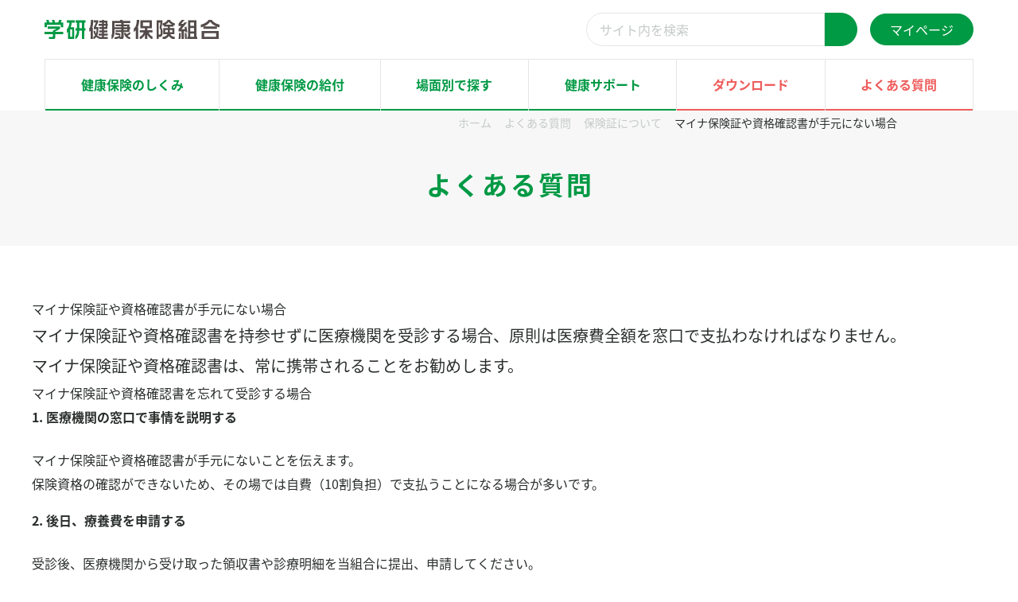

--- FILE ---
content_type: text/html; charset=UTF-8
request_url: https://g-kenpo.or.jp/faq/faq-9931/
body_size: 14476
content:
<!doctype html>
<html lang="ja">
<head>
	<meta charset="UTF-8" />
	<meta name="viewport" content="width=device-width, initial-scale=1" />
	<meta name="theme-color" content="#855a5c">
	<meta name='robots' content='index, follow, max-image-preview:large, max-snippet:-1, max-video-preview:-1' />
	<style>img:is([sizes="auto" i], [sizes^="auto," i]) { contain-intrinsic-size: 3000px 1500px }</style>
	
	<!-- This site is optimized with the Yoast SEO plugin v26.8 - https://yoast.com/product/yoast-seo-wordpress/ -->
	<title>マイナ保険証や資格確認書が手元にない場合 - 学研健康保険組合</title>
	<meta name="description" content="マイナ保険証や資格確認書が手元にない場合 - 学研健康保険組合 は昭和36年7月1日に厚生大臣の認可を得て以来、学研および学研グループ企業の実態に即した保険給付・事業を展開しております。" />
	<link rel="canonical" href="https://g-kenpo.or.jp/faq/faq-9931/" />
	<meta property="og:locale" content="ja_JP" />
	<meta property="og:type" content="article" />
	<meta property="og:title" content="マイナ保険証や資格確認書が手元にない場合 - 学研健康保険組合" />
	<meta property="og:description" content="マイナ保険証や資格確認書が手元にない場合 - 学研健康保険組合 は昭和36年7月1日に厚生大臣の認可を得て以来、学研および学研グループ企業の実態に即した保険給付・事業を展開しております。" />
	<meta property="og:url" content="https://g-kenpo.or.jp/faq/faq-9931/" />
	<meta property="og:site_name" content="学研健康保険組合" />
	<meta property="article:modified_time" content="2025-08-11T23:44:43+00:00" />
	<meta property="og:image" content="https://g-kenpo.or.jp/wp/wp-content/themes/pxlm-gkenpo/images/site_ogp.png" />
	<meta property="og:image:width" content="1200" />
	<meta property="og:image:height" content="675" />
	<meta property="og:image:type" content="image/png" />
	<meta name="twitter:card" content="summary_large_image" />
	<meta name="twitter:label1" content="推定読み取り時間" />
	<meta name="twitter:data1" content="1分" />
	<script type="application/ld+json" class="yoast-schema-graph">{"@context":"https://schema.org","@graph":[{"@type":"WebPage","@id":"https://g-kenpo.or.jp/faq/faq-9931/","url":"https://g-kenpo.or.jp/faq/faq-9931/","name":"マイナ保険証や資格確認書が手元にない場合 - 学研健康保険組合","isPartOf":{"@id":"https://g-kenpo.or.jp/#website"},"datePublished":"2023-01-20T02:22:45+00:00","dateModified":"2025-08-11T23:44:43+00:00","description":"マイナ保険証や資格確認書が手元にない場合 - 学研健康保険組合 は昭和36年7月1日に厚生大臣の認可を得て以来、学研および学研グループ企業の実態に即した保険給付・事業を展開しております。","breadcrumb":{"@id":"https://g-kenpo.or.jp/faq/faq-9931/#breadcrumb"},"inLanguage":"ja","potentialAction":[{"@type":"ReadAction","target":["https://g-kenpo.or.jp/faq/faq-9931/"]}]},{"@type":"BreadcrumbList","@id":"https://g-kenpo.or.jp/faq/faq-9931/#breadcrumb","itemListElement":[{"@type":"ListItem","position":1,"name":"ホーム","item":"https://g-kenpo.or.jp/"},{"@type":"ListItem","position":2,"name":"よくある質問","item":"https://g-kenpo.or.jp/faq/"},{"@type":"ListItem","position":3,"name":"マイナ保険証や資格確認書が手元にない場合"}]},{"@type":"WebSite","@id":"https://g-kenpo.or.jp/#website","url":"https://g-kenpo.or.jp/","name":"学研健康保険組合","description":"学研健康保険組合","publisher":{"@id":"https://g-kenpo.or.jp/#organization"},"alternateName":"学研健康保険組合","potentialAction":[{"@type":"SearchAction","target":{"@type":"EntryPoint","urlTemplate":"https://g-kenpo.or.jp/?s={search_term_string}"},"query-input":{"@type":"PropertyValueSpecification","valueRequired":true,"valueName":"search_term_string"}}],"inLanguage":"ja"},{"@type":"Organization","@id":"https://g-kenpo.or.jp/#organization","name":"学研健康保険組合","alternateName":"学研健康保険組合","url":"https://g-kenpo.or.jp/","logo":{"@type":"ImageObject","inLanguage":"ja","@id":"https://g-kenpo.or.jp/#/schema/logo/image/","url":"https://g-kenpo.or.jp/wp/wp-content/uploads/2023/03/site_organization.png","contentUrl":"https://g-kenpo.or.jp/wp/wp-content/uploads/2023/03/site_organization.png","width":696,"height":696,"caption":"学研健康保険組合"},"image":{"@id":"https://g-kenpo.or.jp/#/schema/logo/image/"}}]}</script>
	<!-- / Yoast SEO plugin. -->



<script>
dataLayer = [{"title":"\u30de\u30a4\u30ca\u4fdd\u967a\u8a3c\u3084\u8cc7\u683c\u78ba\u8a8d\u66f8\u304c\u624b\u5143\u306b\u306a\u3044\u5834\u5408","author":"\u5b66\u7814\u5065\u5eb7\u4fdd\u967a\u7d44\u5408","wordcount":3,"logged_in":"false","page_id":9931,"post_date":"2023-01-20 11:22:45","post_type":"faq"}];
</script>
<!-- Google Tag Manager -->
<script>(function(w,d,s,l,i){w[l]=w[l]||[];w[l].push({'gtm.start':
new Date().getTime(),event:'gtm.js'});var f=d.getElementsByTagName(s)[0],
j=d.createElement(s),dl=l!='dataLayer'?'&l='+l:'';j.async=true;j.src=
'https://www.googletagmanager.com/gtm.js?id='+i+dl;f.parentNode.insertBefore(j,f);
})(window,document,'script','dataLayer','GTM-PHKZ4TQ');</script>
<!-- End Google Tag Manager --><link rel="alternate" type="application/rss+xml" title="学研健康保険組合 &raquo; フィード" href="https://g-kenpo.or.jp/feed/" />
<link rel="alternate" type="application/rss+xml" title="学研健康保険組合 &raquo; コメントフィード" href="https://g-kenpo.or.jp/comments/feed/" />
<link rel='stylesheet' id='wp-block-library-css' href='https://g-kenpo.or.jp/wp/wp-includes/css/dist/block-library/style.min.css?ver=6.8.3' media='all' />
<style id='wp-block-library-theme-inline-css'>
.wp-block-audio :where(figcaption){color:#555;font-size:13px;text-align:center}.is-dark-theme .wp-block-audio :where(figcaption){color:#ffffffa6}.wp-block-audio{margin:0 0 1em}.wp-block-code{border:1px solid #ccc;border-radius:4px;font-family:Menlo,Consolas,monaco,monospace;padding:.8em 1em}.wp-block-embed :where(figcaption){color:#555;font-size:13px;text-align:center}.is-dark-theme .wp-block-embed :where(figcaption){color:#ffffffa6}.wp-block-embed{margin:0 0 1em}.blocks-gallery-caption{color:#555;font-size:13px;text-align:center}.is-dark-theme .blocks-gallery-caption{color:#ffffffa6}:root :where(.wp-block-image figcaption){color:#555;font-size:13px;text-align:center}.is-dark-theme :root :where(.wp-block-image figcaption){color:#ffffffa6}.wp-block-image{margin:0 0 1em}.wp-block-pullquote{border-bottom:4px solid;border-top:4px solid;color:currentColor;margin-bottom:1.75em}.wp-block-pullquote cite,.wp-block-pullquote footer,.wp-block-pullquote__citation{color:currentColor;font-size:.8125em;font-style:normal;text-transform:uppercase}.wp-block-quote{border-left:.25em solid;margin:0 0 1.75em;padding-left:1em}.wp-block-quote cite,.wp-block-quote footer{color:currentColor;font-size:.8125em;font-style:normal;position:relative}.wp-block-quote:where(.has-text-align-right){border-left:none;border-right:.25em solid;padding-left:0;padding-right:1em}.wp-block-quote:where(.has-text-align-center){border:none;padding-left:0}.wp-block-quote.is-large,.wp-block-quote.is-style-large,.wp-block-quote:where(.is-style-plain){border:none}.wp-block-search .wp-block-search__label{font-weight:700}.wp-block-search__button{border:1px solid #ccc;padding:.375em .625em}:where(.wp-block-group.has-background){padding:1.25em 2.375em}.wp-block-separator.has-css-opacity{opacity:.4}.wp-block-separator{border:none;border-bottom:2px solid;margin-left:auto;margin-right:auto}.wp-block-separator.has-alpha-channel-opacity{opacity:1}.wp-block-separator:not(.is-style-wide):not(.is-style-dots){width:100px}.wp-block-separator.has-background:not(.is-style-dots){border-bottom:none;height:1px}.wp-block-separator.has-background:not(.is-style-wide):not(.is-style-dots){height:2px}.wp-block-table{margin:0 0 1em}.wp-block-table td,.wp-block-table th{word-break:normal}.wp-block-table :where(figcaption){color:#555;font-size:13px;text-align:center}.is-dark-theme .wp-block-table :where(figcaption){color:#ffffffa6}.wp-block-video :where(figcaption){color:#555;font-size:13px;text-align:center}.is-dark-theme .wp-block-video :where(figcaption){color:#ffffffa6}.wp-block-video{margin:0 0 1em}:root :where(.wp-block-template-part.has-background){margin-bottom:0;margin-top:0;padding:1.25em 2.375em}
</style>
<style id='custom-core-paragraph-inline-css'>
p {
	margin-block-start: 1.5rem;
	margin-block-end: 1rem;

	&:first-child {
		margin-block-start: 0;
	}

	&:last-child {
		margin-block-end: 0;
	}

	&.has-background {
		padding: 0.5rem 1rem;
		border-radius: 0.5rem;
	}

	&.is-style-catchcopy {
		font-size: var(--font-size-3xl);
		font-family: var(--font-family-sanserif);
		@media (width < 768px) {
			font-size: var(--font-size-2xl);
			line-height: 1.5;
		}
	}
}

</style>
<link rel='stylesheet' id='custom-core-heading-css' href='https://g-kenpo.or.jp/wp/wp-content/themes/pxlm-gkenpo/assets/css/core/heading.css?ver=1.4.2' media='all' />
<style id='custom-core-image-inline-css'>
.wp-block-image {
	margin-block-start: 1.5rem;
	margin-block-end: 1rem;

	&:first-child {
		margin-block-start: 0;
	}

	&:last-child {
		margin-block-end: 0;
	}

	a {
		transition: 0.3s ease;

		&:hover {
			opacity: 0.5;
		}
	}

	img {
		max-width: 100%;
		height: auto;
	}

	&.aligncenter {
		margin-left: auto;
		margin-right: auto;
	}
}

</style>
<style id='custom-core-columns-inline-css'>
.wp-block-columns {
	margin-block-start: 1.5rem;
	margin-block-end: 1rem;

	&.is-style-default,
	&:not([class*="is-style-"]) {
		display: flex;
		gap: 2rem;
		width: 100%;

		&.is-not-stacked-on-mobile {
			justify-content: space-between;
		}

		&:not(.is-not-stacked-on-mobile) {
			.wp-block-column {
				flex: 1;
				@media (width < 768px) {
					width: 100%;
				}
			}

			@media (width < 768px) {
				flex-flow: column;
			}
		}
	}

	+ .wp-block-columns {
		margin-block-start: 4rem;
	}
}

</style>
<style id='custom-core-column-inline-css'>
.wp-block-column {
    > *:first-child {
        margin-block-start: 0;
    }

    > *:last-child {
        margin-block-end: 0;
    }
}

</style>
<style id='custom-core-buttons-inline-css'>
.wp-block-buttons {
	display: flex;
	flex-wrap: wrap;
	gap: 1rem;
	margin-block-start: 2rem;
	margin-block-end: 1rem;

	&:first-child {
		margin-block-start: 0;
	}

	&:last-child {
		margin-block-end: 0;
	}

	&.is-style-default {
		gap: 1rem;
	}

	&.is-style-column-2 {
		display: grid;
		grid-template-columns: repeat(2, 1fr);
		width: fit-content;

		.wp-block-button {
			a {
				width: 100%;
			}
		}
	}
}

</style>
<style id='custom-core-button-inline-css'>
.wp-block-button {
	.wp-block-button__link {
		display: inline-block;
	}

	&.is-style-fill,
	&:not([class*="is-style-"]) {
		display: flex;
		align-self: stretch;
		transition: 0.3s ease;

		.wp-element-button {
			display: inline-flex;
			gap: 0.5rem;
			align-items: center;
			align-self: stretch;
			padding: 0.7rem 1.5rem;
			color: var(--color-light-01);
			line-height: 1;
			background-color: var(--color-primary);
			border: 1px solid var(--color-primary);
			border-radius: 100vw;
		}

		&:hover {
			.wp-block-button__link {
				color: var(--color-primary);
				background-color: var(--color-white);
			}
		}
	}

	&.is-style-outline {
		display: inline-flex;
		transition: 0.3s ease;

		.wp-block-button__link {
			position: relative;
			display: inline-flex;
			gap: 0.5rem;
			align-items: center;
			align-self: stretch;
			padding: 0.7rem 1.5rem;
			color: var(--color-primary);
			line-height: 1;
			text-transform: uppercase;
			background-color: transparent;
			border: 1px solid var(--color-primary);
			border-radius: 100vw;
		}

		&:hover {
			.wp-block-button__link {
				&:not(.has-text-color) {
					color: var(--color-light-01);
					background-color: var(--color-primary);
				}

				&.has-white-color {
					color: var(--color-primary) !important;
					background-color: var(--color-white);
				}
			}
		}

		.has-text-color {
			&.has-white-color {
				border: 1px solid var(--color-white);
			}
		}
	}

	&.is-style-call {
		display: flex;
		transition: 0.3s ease;

		.wp-block-button__link {
			display: inline-flex;
			gap: 0.5rem;
			align-items: center;
			align-self: stretch;
			padding: 0.7rem 1.5rem;
			color: var(--color-light-01);
			font-size: var(--font-size-lg);
			font-family: var(--font-family-alto-02);
			line-height: 1;
			background-color: var(--color-primary);
			border: 1px solid var(--color-primary);
			border-radius: 100vw;
		}

		&:hover {
			.wp-block-button__link {
				color: var(--color-primary);
				background-color: var(--color-white);
			}
		}

		ion-icon {
			font-size: var(--font-size-lg);
		}
	}
}

</style>
<style id='custom-core-gallery-inline-css'>
.wp-block-gallery {
	margin-block-start: 1.5rem;
	margin-block-end: 1rem;

	&:first-child {
		margin-block-start: 0;
	}

	&:last-child {
		margin-block-end: 0;
	}

	&.is-style-default,
	&:not([class*="is-style-"]) {
		display: grid;
		grid-template-columns: repeat(2, 1fr);
		gap: 2rem;
		align-items: flex-start;
	}

	&.columns-2 {
		grid-template-columns: repeat(2, 1fr);
	}

	&.columns-3 {
		grid-template-columns: repeat(3, 1fr);
		@media (width < 768px) {
			grid-template-columns: repeat(2, 1fr);
		}
	}

	.wp-block-image {
		margin-block-start: 0;
		margin-block-end: 0;
		align-self: stretch;

		img {
			width: 100%;
			height: 100%;
			object-fit: cover;
			border-radius: 5px;
		}

		figcaption {
			margin-block-start: 0.5rem;
		}
	}
}

</style>
<style id='custom-core-file-inline-css'>
.wp-block-file {
    display: flex;
    flex-wrap: wrap;
    gap: 1rem;
    margin-block-start: 2rem;
    margin-block-end: 1rem;

    .wp-block-file__embed {
        border: 1px solid var(--color-border);
    }

    a {
        display: inline-flex;
        gap: 0.5rem;
        align-items: center;
        padding: 0.5rem 1rem;
        line-height: 1;
        border: 1px solid var(--color-primary);
        border-radius: 100vw;
        transition: 0.3s ease;

        ion-icon {
            font-size: var(--font-size-xl);
        }

        &:not(.wp-element-button) {
            &:hover {
                color: var(--color-light-01);
                background-color: var(--color-primary);
            }
        }

        &.wp-element-button {
            background-color: var(--color-primary);

            &:hover {
                color: var(--color-primary);
                background-color: var(--color-white);
            }
        }
    }
}

</style>
<link rel='stylesheet' id='custom-core-group-css' href='https://g-kenpo.or.jp/wp/wp-content/themes/pxlm-gkenpo/assets/css/core/group.css?ver=1.4.2' media='all' />
<link rel='stylesheet' id='custom-core-table-css' href='https://g-kenpo.or.jp/wp/wp-content/themes/pxlm-gkenpo/assets/css/core/table.css?ver=1.4.2' media='all' />
<style id='custom-core-query-inline-css'>
.wp-block-query {
	&.is-style-information {
		.wp-block-post-template {
			.wp-block-post {
				position: relative;
				display: grid;
				grid-template-areas: "date title";
				grid-template-columns: auto 1fr;
				padding: 0.5rem;
				transition: 0.3s ease;
				margin-block-start: 0;
				@media (width < 768px) {
					grid-template-areas: "date" "title";
					grid-template-columns: 1fr;
				}

				&:hover {
					opacity: 0.5;
				}

				.wp-block-post-date {
					grid-area: date;
					width: 150px;

					time {
						font-weight: 700;
					}
				}

				.wp-block-post-title {
					grid-area: title;
					margin-block-start: 0;

					a {
						&::after {
							position: absolute;
							top: 0;
							left: 0;
							width: 100%;
							height: 100%;
							content: "";
						}
					}
				}

				+ .wp-block-post {
					border-top: 1px solid var(--color-border);
				}
			}
		}
	}
}

</style>
<style id='custom-core-list-inline-css'>
.wp-block-list {
	margin-block-start: 1.5rem;
	margin-block-end: 1rem;

	*,
	*::before,
	*::after {
		box-sizing: border-box;
	}

	&:first-child {
		margin-block-start: 0;
	}

	&:last-child {
		margin-block-end: 0;
	}

	&.is-style-default {
		padding-left: 1.5rem;
		line-height: 1.9;
		list-style: disc;

		&.has-background {
			padding: 2rem;
			padding-left: 3.5rem;
			border-radius: 10px;
		}

		li {
			+ li {
				margin-block-start: 1rem;
			}
		}
	}

	&.is-style-check {
		grid-template-columns: 1fr;
	}

	&.is-style-check-col2 {
		grid-template-columns: repeat(2, 1fr);
	}

	&.is-style-check-col3 {
		grid-template-columns: repeat(3, 1fr);
	}

	&.is-style-check,
	&.is-style-check-col2,
	&.is-style-check-col3 {
		display: grid;
		gap: 1rem;

		@media (width < 768px) {
			grid-template-columns: 1fr;
		}

		&.has-background {
			padding: 2rem;
			border-radius: 10px;
		}

		li {
			position: relative;
			padding-left: calc(var(--font-size-2xl) * 1.5);

			ion-icon {
				position: absolute;
				top: 4px;
				left: 0;
				color: var(--color-primary);
				font-size: var(--font-size-2xl);
			}
		}
	}

	&.is-style-point1 {
		display: grid;
		grid-template-columns: 1fr;
		gap: 1rem;
		color: var(--color-dark-01);

		li {
			position: relative;
			padding-left: 1.5rem;
		}

		ion-icon {
			position: absolute;
			left: 0;
			flex: none;
			margin-block-start: 0.5rem;
			color: var(--color-primary);
			font-size: var(--font-size-sm);
		}
	}

	&.is-style-anchor-list {
		display: grid;
		grid-template-columns: repeat(2, 1fr);
		gap: 1rem;
		padding: 2rem;
		border: 1px solid var(--color-border);
		border-radius: 1rem;
		@media (width < 768px) {
			grid-template-columns: 1fr;
		}

		li {
			display: flex;
			align-items: center;
			padding: 0.5rem 1rem;
			overflow: hidden;

			&:has(a) {
				padding: 0;

				a {
					display: flex;
					gap: 0.5rem;
					align-items: center;
					justify-content: space-between;
					width: 100%;
					padding: 0.5rem 1rem;
					font-size: var(--font-size-xl);
					background-color: var(--color-white);
					border: 1px solid var(--color-primary);
					border-radius: 5px;

					&:hover {
						color: var(--color-light-01);
						background-color: var(--color-primary);
					}
				}
			}
		}
	}

	&.is-style-page-list {
		display: grid;
		grid-template-columns: repeat(2, 1fr);
		gap: 1rem;
		@media (width < 768px) {
			grid-template-columns: 1fr;
		}

		li {
			display: flex;
			align-items: center;
			padding: 0.5rem 1rem;
			overflow: hidden;

			&:has(a) {
				padding: 0;

				a {
					display: flex;
					gap: 0.5rem;
					align-items: center;
					justify-content: space-between;
					width: 100%;
					padding: 0.5rem 1.5rem;
					font-size: var(--font-size-xl);
					background-color: var(--color-white);
					border: 1px solid var(--color-primary);
					border-radius: 100vw;

					&:hover {
						color: var(--color-light-01);
						background-color: var(--color-primary);
					}
				}
			}
		}
	}

	&.is-style-ol-point1 {
		padding-left: 2rem;
		list-style-type: decimal;

		li {
			&::marker {
				color: var(--color-primary);
				font-weight: 700;
				font-size: var(--font-size-xl);
				font-family: var(--font-family-alto-02);
			}
		}
	}

	&.is-style-step-bar {
		position: relative;
		display: flex;
		max-width: 400px;
		margin: 2rem auto;
		text-align: center;

		li {
			position: relative;
			width: calc(100% / 3);

			+ li {
				&::after {
					position: absolute;
					top: calc(25px - 2px);
					left: calc(-50% + 25px);
					width: calc(100% - 50px);
					height: 1px;
					background-color: var(--color-primary);
					content: "";
				}
			}

			span {
				display: inline-block;
				width: 50px;
				height: 50px;
				margin-block-end: 5px;
				color: #fff;
				line-height: 50px;
				background-color: var(--color-primary);
				border-radius: 50%;
			}

			&.is-style-step-visited {
				&::after {
					background-color: var(--color-primary);
				}

				span {
					color: var(--color-primary);
					background-color: var(--color-white);
					border: 1px solid var(--color-primary);
				}
			}
		}
	}
}

</style>
<style id='custom-core-media-text-inline-css'>
.wp-block-media-text {
	display: grid;
	grid-template-areas: "media content";
	grid-template-columns: 1fr 1fr;
	gap: 2rem;
	margin-block-start: 1.5rem;
	margin-block-end: 1rem;

	&.has-media-on-the-right {
		grid-template-areas: "content media";
	}

	.wp-block-media-text__media {
		grid-area: media;
		padding: 0;
	}

	.wp-block-media-text__content {
		grid-area: content;
		margin-block-start: 0;

		> *:first-child {
			margin-block-start: 0;
		}

		> *:last-child {
			margin-block-end: 0;
		}
	}

	&.is-style-default,
	&:not([class*="is-style-"]) {
		grid-template-areas: "media content";
		grid-template-columns: 1fr 1fr;
		width: 100%;

		&.has-media-on-the-right {
			grid-template-areas: "content media";
		}

		&.is-stacked-on-mobile {
			@media (width < 768px) {
				grid-template-areas: "content" "media";
				grid-template-columns: 1fr !important;
			}
		}
	}

	&.is-style-member {
		grid-template-columns: 1fr 1.618fr;
		padding: 1rem;
		border: 1px solid var(--color-border);
		border-radius: 5px;

		@media (width < 768px) {
			display: flex;
			flex-flow: column;
			gap: 0;
		}

		.wp-block-media-text__media {
			@media (width < 768px) {
				max-width: 200px;
			}

			img {
				width: 100%;
			}
		}

		.wp-block-media-text__content {
			@media (width < 768px) {
				margin-block-start: 1rem;
			}
			display: flex;
			flex-flow: column;
			align-self: stretch;
			justify-content: center;

			h3 {
				font-weight: 700;
				font-size: var(--font-size-2xl);
				line-height: 1;
			}
		}

		table {
			th {
				width: 30%;
				text-align: center;
				vertical-align: middle;
				background-color: var(--color-primary-l);
			}

			th,
			td {
				padding: 0.5rem;
				line-height: 1.2;
			}
		}
	}

	&.is-style-course {
		grid-template-areas: "media content";
		grid-template-columns: 1fr 1.618fr;
		width: 100%;

		&.has-media-on-the-right {
			grid-template-areas: "content media";
			grid-template-columns: 1.618fr 1fr;
		}

		&.is-stacked-on-mobile {
			@media (width < 768px) {
				grid-template-areas: "media" "content";
				grid-template-columns: 1fr;
			}
		}
	}
}

</style>
<style id='custom-core-embed-inline-css'>
.wp-block-embed{
    &.wp-block-embed-youtube {
		display: flex;
		flex-flow: column;
		width: 100%;
		height: auto;
		margin: 0;

		figcaption {
			order: 1;
			padding: 1rem 0;
			background-color: variables.$color-primary;
			margin-block-start: 0;
			margin-block-end: 0;
		}

		&.wp-embed-aspect-16-9 {

			iframe {
				aspect-ratio: 16 / 9;
				height: auto;
			}
		}

		iframe {
			width: 100%;
			height: auto;
		}
	}
}
</style>
<style id='global-styles-inline-css'>
:root{--wp--preset--aspect-ratio--square: 1;--wp--preset--aspect-ratio--4-3: 4/3;--wp--preset--aspect-ratio--3-4: 3/4;--wp--preset--aspect-ratio--3-2: 3/2;--wp--preset--aspect-ratio--2-3: 2/3;--wp--preset--aspect-ratio--16-9: 16/9;--wp--preset--aspect-ratio--9-16: 9/16;--wp--preset--color--black: #000000;--wp--preset--color--cyan-bluish-gray: #abb8c3;--wp--preset--color--white: #ffffff;--wp--preset--color--pale-pink: #f78da7;--wp--preset--color--vivid-red: #cf2e2e;--wp--preset--color--luminous-vivid-orange: #ff6900;--wp--preset--color--luminous-vivid-amber: #fcb900;--wp--preset--color--light-green-cyan: #7bdcb5;--wp--preset--color--vivid-green-cyan: #00d084;--wp--preset--color--pale-cyan-blue: #8ed1fc;--wp--preset--color--vivid-cyan-blue: #0693e3;--wp--preset--color--vivid-purple: #9b51e0;--wp--preset--color--primary: var(--color-primary);--wp--preset--color--primary-light: var(--color-primary-l);--wp--preset--color--primary-medium: var(--color-primary-m);--wp--preset--color--primary-dark: var(--color-primary-d);--wp--preset--color--secondary: var(--color-secondary);--wp--preset--color--secondary-light: var(--color-secondary-l);--wp--preset--color--secondary-medium: var(--color-secondary-m);--wp--preset--color--secondary-dark: var(--color-secondary-d);--wp--preset--color--tertiary: var(--color-tertiary);--wp--preset--color--tertiary-light: var(--color-tertiary-l);--wp--preset--color--tertiary-medium: var(--color-tertiary-m);--wp--preset--color--tertiary-dark: var(--color-tertiary-d);--wp--preset--color--dark-01: var(--color-dark-01);--wp--preset--color--dark-02: var(--color-dark-02);--wp--preset--color--dark-03: var(--color-dark-03);--wp--preset--color--dark-04: var(--color-dark-04);--wp--preset--color--light-01: var(--color-light-01);--wp--preset--color--light-02: var(--color-light-02);--wp--preset--color--light-03: var(--color-light-03);--wp--preset--color--light-04: var(--color-light-04);--wp--preset--color--alto-03: var(--color-alto-03);--wp--preset--color--alto-05: var(--color-alto-05);--wp--preset--color--alto-10: var(--color-alto-10);--wp--preset--color--red: var(--color-red);--wp--preset--color--beige: var(--color-beige);--wp--preset--color--yellow: #ff0;--wp--preset--gradient--vivid-cyan-blue-to-vivid-purple: linear-gradient(135deg,rgba(6,147,227,1) 0%,rgb(155,81,224) 100%);--wp--preset--gradient--light-green-cyan-to-vivid-green-cyan: linear-gradient(135deg,rgb(122,220,180) 0%,rgb(0,208,130) 100%);--wp--preset--gradient--luminous-vivid-amber-to-luminous-vivid-orange: linear-gradient(135deg,rgba(252,185,0,1) 0%,rgba(255,105,0,1) 100%);--wp--preset--gradient--luminous-vivid-orange-to-vivid-red: linear-gradient(135deg,rgba(255,105,0,1) 0%,rgb(207,46,46) 100%);--wp--preset--gradient--very-light-gray-to-cyan-bluish-gray: linear-gradient(135deg,rgb(238,238,238) 0%,rgb(169,184,195) 100%);--wp--preset--gradient--cool-to-warm-spectrum: linear-gradient(135deg,rgb(74,234,220) 0%,rgb(151,120,209) 20%,rgb(207,42,186) 40%,rgb(238,44,130) 60%,rgb(251,105,98) 80%,rgb(254,248,76) 100%);--wp--preset--gradient--blush-light-purple: linear-gradient(135deg,rgb(255,206,236) 0%,rgb(152,150,240) 100%);--wp--preset--gradient--blush-bordeaux: linear-gradient(135deg,rgb(254,205,165) 0%,rgb(254,45,45) 50%,rgb(107,0,62) 100%);--wp--preset--gradient--luminous-dusk: linear-gradient(135deg,rgb(255,203,112) 0%,rgb(199,81,192) 50%,rgb(65,88,208) 100%);--wp--preset--gradient--pale-ocean: linear-gradient(135deg,rgb(255,245,203) 0%,rgb(182,227,212) 50%,rgb(51,167,181) 100%);--wp--preset--gradient--electric-grass: linear-gradient(135deg,rgb(202,248,128) 0%,rgb(113,206,126) 100%);--wp--preset--gradient--midnight: linear-gradient(135deg,rgb(2,3,129) 0%,rgb(40,116,252) 100%);--wp--preset--font-size--small: 13px;--wp--preset--font-size--medium: 20px;--wp--preset--font-size--large: 36px;--wp--preset--font-size--x-large: 42px;--wp--preset--font-family--source-han-sans-japanese: source-han-sans-japanese, sans-serif;--wp--preset--font-family--adobe-garamond-pro: adobe-garamond-pro, serif;--wp--preset--spacing--20: 0.44rem;--wp--preset--spacing--30: 0.67rem;--wp--preset--spacing--40: 1rem;--wp--preset--spacing--50: 1.5rem;--wp--preset--spacing--60: 2.25rem;--wp--preset--spacing--70: 3.38rem;--wp--preset--spacing--80: 5.06rem;--wp--preset--shadow--natural: 6px 6px 9px rgba(0, 0, 0, 0.2);--wp--preset--shadow--deep: 12px 12px 50px rgba(0, 0, 0, 0.4);--wp--preset--shadow--sharp: 6px 6px 0px rgba(0, 0, 0, 0.2);--wp--preset--shadow--outlined: 6px 6px 0px -3px rgba(255, 255, 255, 1), 6px 6px rgba(0, 0, 0, 1);--wp--preset--shadow--crisp: 6px 6px 0px rgba(0, 0, 0, 1);}:root { --wp--style--global--content-size: 992px;--wp--style--global--wide-size: 1200px; }:where(body) { margin: 0; }.wp-site-blocks > .alignleft { float: left; margin-right: 2em; }.wp-site-blocks > .alignright { float: right; margin-left: 2em; }.wp-site-blocks > .aligncenter { justify-content: center; margin-left: auto; margin-right: auto; }:where(.wp-site-blocks) > * { margin-block-start: 24px; margin-block-end: 0; }:where(.wp-site-blocks) > :first-child { margin-block-start: 0; }:where(.wp-site-blocks) > :last-child { margin-block-end: 0; }:root { --wp--style--block-gap: 24px; }:root :where(.is-layout-flow) > :first-child{margin-block-start: 0;}:root :where(.is-layout-flow) > :last-child{margin-block-end: 0;}:root :where(.is-layout-flow) > *{margin-block-start: 24px;margin-block-end: 0;}:root :where(.is-layout-constrained) > :first-child{margin-block-start: 0;}:root :where(.is-layout-constrained) > :last-child{margin-block-end: 0;}:root :where(.is-layout-constrained) > *{margin-block-start: 24px;margin-block-end: 0;}:root :where(.is-layout-flex){gap: 24px;}:root :where(.is-layout-grid){gap: 24px;}.is-layout-flow > .alignleft{float: left;margin-inline-start: 0;margin-inline-end: 2em;}.is-layout-flow > .alignright{float: right;margin-inline-start: 2em;margin-inline-end: 0;}.is-layout-flow > .aligncenter{margin-left: auto !important;margin-right: auto !important;}.is-layout-constrained > .alignleft{float: left;margin-inline-start: 0;margin-inline-end: 2em;}.is-layout-constrained > .alignright{float: right;margin-inline-start: 2em;margin-inline-end: 0;}.is-layout-constrained > .aligncenter{margin-left: auto !important;margin-right: auto !important;}.is-layout-constrained > :where(:not(.alignleft):not(.alignright):not(.alignfull)){max-width: var(--wp--style--global--content-size);margin-left: auto !important;margin-right: auto !important;}.is-layout-constrained > .alignwide{max-width: var(--wp--style--global--wide-size);}body .is-layout-flex{display: flex;}.is-layout-flex{flex-wrap: wrap;align-items: center;}.is-layout-flex > :is(*, div){margin: 0;}body .is-layout-grid{display: grid;}.is-layout-grid > :is(*, div){margin: 0;}body{padding-top: 0px;padding-right: 0px;padding-bottom: 0px;padding-left: 0px;}a:where(:not(.wp-element-button)){text-decoration: underline;}:root :where(.wp-element-button, .wp-block-button__link){background-color: #32373c;border-width: 0;color: #fff;font-family: inherit;font-size: inherit;line-height: inherit;padding: calc(0.667em + 2px) calc(1.333em + 2px);text-decoration: none;}.has-black-color{color: var(--wp--preset--color--black) !important;}.has-cyan-bluish-gray-color{color: var(--wp--preset--color--cyan-bluish-gray) !important;}.has-white-color{color: var(--wp--preset--color--white) !important;}.has-pale-pink-color{color: var(--wp--preset--color--pale-pink) !important;}.has-vivid-red-color{color: var(--wp--preset--color--vivid-red) !important;}.has-luminous-vivid-orange-color{color: var(--wp--preset--color--luminous-vivid-orange) !important;}.has-luminous-vivid-amber-color{color: var(--wp--preset--color--luminous-vivid-amber) !important;}.has-light-green-cyan-color{color: var(--wp--preset--color--light-green-cyan) !important;}.has-vivid-green-cyan-color{color: var(--wp--preset--color--vivid-green-cyan) !important;}.has-pale-cyan-blue-color{color: var(--wp--preset--color--pale-cyan-blue) !important;}.has-vivid-cyan-blue-color{color: var(--wp--preset--color--vivid-cyan-blue) !important;}.has-vivid-purple-color{color: var(--wp--preset--color--vivid-purple) !important;}.has-primary-color{color: var(--wp--preset--color--primary) !important;}.has-primary-light-color{color: var(--wp--preset--color--primary-light) !important;}.has-primary-medium-color{color: var(--wp--preset--color--primary-medium) !important;}.has-primary-dark-color{color: var(--wp--preset--color--primary-dark) !important;}.has-secondary-color{color: var(--wp--preset--color--secondary) !important;}.has-secondary-light-color{color: var(--wp--preset--color--secondary-light) !important;}.has-secondary-medium-color{color: var(--wp--preset--color--secondary-medium) !important;}.has-secondary-dark-color{color: var(--wp--preset--color--secondary-dark) !important;}.has-tertiary-color{color: var(--wp--preset--color--tertiary) !important;}.has-tertiary-light-color{color: var(--wp--preset--color--tertiary-light) !important;}.has-tertiary-medium-color{color: var(--wp--preset--color--tertiary-medium) !important;}.has-tertiary-dark-color{color: var(--wp--preset--color--tertiary-dark) !important;}.has-dark-01-color{color: var(--wp--preset--color--dark-01) !important;}.has-dark-02-color{color: var(--wp--preset--color--dark-02) !important;}.has-dark-03-color{color: var(--wp--preset--color--dark-03) !important;}.has-dark-04-color{color: var(--wp--preset--color--dark-04) !important;}.has-light-01-color{color: var(--wp--preset--color--light-01) !important;}.has-light-02-color{color: var(--wp--preset--color--light-02) !important;}.has-light-03-color{color: var(--wp--preset--color--light-03) !important;}.has-light-04-color{color: var(--wp--preset--color--light-04) !important;}.has-alto-03-color{color: var(--wp--preset--color--alto-03) !important;}.has-alto-05-color{color: var(--wp--preset--color--alto-05) !important;}.has-alto-10-color{color: var(--wp--preset--color--alto-10) !important;}.has-red-color{color: var(--wp--preset--color--red) !important;}.has-beige-color{color: var(--wp--preset--color--beige) !important;}.has-yellow-color{color: var(--wp--preset--color--yellow) !important;}.has-black-background-color{background-color: var(--wp--preset--color--black) !important;}.has-cyan-bluish-gray-background-color{background-color: var(--wp--preset--color--cyan-bluish-gray) !important;}.has-white-background-color{background-color: var(--wp--preset--color--white) !important;}.has-pale-pink-background-color{background-color: var(--wp--preset--color--pale-pink) !important;}.has-vivid-red-background-color{background-color: var(--wp--preset--color--vivid-red) !important;}.has-luminous-vivid-orange-background-color{background-color: var(--wp--preset--color--luminous-vivid-orange) !important;}.has-luminous-vivid-amber-background-color{background-color: var(--wp--preset--color--luminous-vivid-amber) !important;}.has-light-green-cyan-background-color{background-color: var(--wp--preset--color--light-green-cyan) !important;}.has-vivid-green-cyan-background-color{background-color: var(--wp--preset--color--vivid-green-cyan) !important;}.has-pale-cyan-blue-background-color{background-color: var(--wp--preset--color--pale-cyan-blue) !important;}.has-vivid-cyan-blue-background-color{background-color: var(--wp--preset--color--vivid-cyan-blue) !important;}.has-vivid-purple-background-color{background-color: var(--wp--preset--color--vivid-purple) !important;}.has-primary-background-color{background-color: var(--wp--preset--color--primary) !important;}.has-primary-light-background-color{background-color: var(--wp--preset--color--primary-light) !important;}.has-primary-medium-background-color{background-color: var(--wp--preset--color--primary-medium) !important;}.has-primary-dark-background-color{background-color: var(--wp--preset--color--primary-dark) !important;}.has-secondary-background-color{background-color: var(--wp--preset--color--secondary) !important;}.has-secondary-light-background-color{background-color: var(--wp--preset--color--secondary-light) !important;}.has-secondary-medium-background-color{background-color: var(--wp--preset--color--secondary-medium) !important;}.has-secondary-dark-background-color{background-color: var(--wp--preset--color--secondary-dark) !important;}.has-tertiary-background-color{background-color: var(--wp--preset--color--tertiary) !important;}.has-tertiary-light-background-color{background-color: var(--wp--preset--color--tertiary-light) !important;}.has-tertiary-medium-background-color{background-color: var(--wp--preset--color--tertiary-medium) !important;}.has-tertiary-dark-background-color{background-color: var(--wp--preset--color--tertiary-dark) !important;}.has-dark-01-background-color{background-color: var(--wp--preset--color--dark-01) !important;}.has-dark-02-background-color{background-color: var(--wp--preset--color--dark-02) !important;}.has-dark-03-background-color{background-color: var(--wp--preset--color--dark-03) !important;}.has-dark-04-background-color{background-color: var(--wp--preset--color--dark-04) !important;}.has-light-01-background-color{background-color: var(--wp--preset--color--light-01) !important;}.has-light-02-background-color{background-color: var(--wp--preset--color--light-02) !important;}.has-light-03-background-color{background-color: var(--wp--preset--color--light-03) !important;}.has-light-04-background-color{background-color: var(--wp--preset--color--light-04) !important;}.has-alto-03-background-color{background-color: var(--wp--preset--color--alto-03) !important;}.has-alto-05-background-color{background-color: var(--wp--preset--color--alto-05) !important;}.has-alto-10-background-color{background-color: var(--wp--preset--color--alto-10) !important;}.has-red-background-color{background-color: var(--wp--preset--color--red) !important;}.has-beige-background-color{background-color: var(--wp--preset--color--beige) !important;}.has-yellow-background-color{background-color: var(--wp--preset--color--yellow) !important;}.has-black-border-color{border-color: var(--wp--preset--color--black) !important;}.has-cyan-bluish-gray-border-color{border-color: var(--wp--preset--color--cyan-bluish-gray) !important;}.has-white-border-color{border-color: var(--wp--preset--color--white) !important;}.has-pale-pink-border-color{border-color: var(--wp--preset--color--pale-pink) !important;}.has-vivid-red-border-color{border-color: var(--wp--preset--color--vivid-red) !important;}.has-luminous-vivid-orange-border-color{border-color: var(--wp--preset--color--luminous-vivid-orange) !important;}.has-luminous-vivid-amber-border-color{border-color: var(--wp--preset--color--luminous-vivid-amber) !important;}.has-light-green-cyan-border-color{border-color: var(--wp--preset--color--light-green-cyan) !important;}.has-vivid-green-cyan-border-color{border-color: var(--wp--preset--color--vivid-green-cyan) !important;}.has-pale-cyan-blue-border-color{border-color: var(--wp--preset--color--pale-cyan-blue) !important;}.has-vivid-cyan-blue-border-color{border-color: var(--wp--preset--color--vivid-cyan-blue) !important;}.has-vivid-purple-border-color{border-color: var(--wp--preset--color--vivid-purple) !important;}.has-primary-border-color{border-color: var(--wp--preset--color--primary) !important;}.has-primary-light-border-color{border-color: var(--wp--preset--color--primary-light) !important;}.has-primary-medium-border-color{border-color: var(--wp--preset--color--primary-medium) !important;}.has-primary-dark-border-color{border-color: var(--wp--preset--color--primary-dark) !important;}.has-secondary-border-color{border-color: var(--wp--preset--color--secondary) !important;}.has-secondary-light-border-color{border-color: var(--wp--preset--color--secondary-light) !important;}.has-secondary-medium-border-color{border-color: var(--wp--preset--color--secondary-medium) !important;}.has-secondary-dark-border-color{border-color: var(--wp--preset--color--secondary-dark) !important;}.has-tertiary-border-color{border-color: var(--wp--preset--color--tertiary) !important;}.has-tertiary-light-border-color{border-color: var(--wp--preset--color--tertiary-light) !important;}.has-tertiary-medium-border-color{border-color: var(--wp--preset--color--tertiary-medium) !important;}.has-tertiary-dark-border-color{border-color: var(--wp--preset--color--tertiary-dark) !important;}.has-dark-01-border-color{border-color: var(--wp--preset--color--dark-01) !important;}.has-dark-02-border-color{border-color: var(--wp--preset--color--dark-02) !important;}.has-dark-03-border-color{border-color: var(--wp--preset--color--dark-03) !important;}.has-dark-04-border-color{border-color: var(--wp--preset--color--dark-04) !important;}.has-light-01-border-color{border-color: var(--wp--preset--color--light-01) !important;}.has-light-02-border-color{border-color: var(--wp--preset--color--light-02) !important;}.has-light-03-border-color{border-color: var(--wp--preset--color--light-03) !important;}.has-light-04-border-color{border-color: var(--wp--preset--color--light-04) !important;}.has-alto-03-border-color{border-color: var(--wp--preset--color--alto-03) !important;}.has-alto-05-border-color{border-color: var(--wp--preset--color--alto-05) !important;}.has-alto-10-border-color{border-color: var(--wp--preset--color--alto-10) !important;}.has-red-border-color{border-color: var(--wp--preset--color--red) !important;}.has-beige-border-color{border-color: var(--wp--preset--color--beige) !important;}.has-yellow-border-color{border-color: var(--wp--preset--color--yellow) !important;}.has-vivid-cyan-blue-to-vivid-purple-gradient-background{background: var(--wp--preset--gradient--vivid-cyan-blue-to-vivid-purple) !important;}.has-light-green-cyan-to-vivid-green-cyan-gradient-background{background: var(--wp--preset--gradient--light-green-cyan-to-vivid-green-cyan) !important;}.has-luminous-vivid-amber-to-luminous-vivid-orange-gradient-background{background: var(--wp--preset--gradient--luminous-vivid-amber-to-luminous-vivid-orange) !important;}.has-luminous-vivid-orange-to-vivid-red-gradient-background{background: var(--wp--preset--gradient--luminous-vivid-orange-to-vivid-red) !important;}.has-very-light-gray-to-cyan-bluish-gray-gradient-background{background: var(--wp--preset--gradient--very-light-gray-to-cyan-bluish-gray) !important;}.has-cool-to-warm-spectrum-gradient-background{background: var(--wp--preset--gradient--cool-to-warm-spectrum) !important;}.has-blush-light-purple-gradient-background{background: var(--wp--preset--gradient--blush-light-purple) !important;}.has-blush-bordeaux-gradient-background{background: var(--wp--preset--gradient--blush-bordeaux) !important;}.has-luminous-dusk-gradient-background{background: var(--wp--preset--gradient--luminous-dusk) !important;}.has-pale-ocean-gradient-background{background: var(--wp--preset--gradient--pale-ocean) !important;}.has-electric-grass-gradient-background{background: var(--wp--preset--gradient--electric-grass) !important;}.has-midnight-gradient-background{background: var(--wp--preset--gradient--midnight) !important;}.has-small-font-size{font-size: var(--wp--preset--font-size--small) !important;}.has-medium-font-size{font-size: var(--wp--preset--font-size--medium) !important;}.has-large-font-size{font-size: var(--wp--preset--font-size--large) !important;}.has-x-large-font-size{font-size: var(--wp--preset--font-size--x-large) !important;}.has-source-han-sans-japanese-font-family{font-family: var(--wp--preset--font-family--source-han-sans-japanese) !important;}.has-adobe-garamond-pro-font-family{font-family: var(--wp--preset--font-family--adobe-garamond-pro) !important;}
:root :where(.wp-block-pullquote){font-size: 1.5em;line-height: 1.6;}
</style>
<link rel='stylesheet' id='theme-style-css' href='https://g-kenpo.or.jp/wp/wp-content/themes/pxlm-gkenpo/style.css?ver=1.4.2' media='all' />
<link rel='stylesheet' id='theme-cssvariables-css' href='https://g-kenpo.or.jp/wp/wp-content/themes/pxlm-gkenpo/assets/css/cssvariables.css?ver=1.4.2' media='all' />
<link rel='stylesheet' id='scrollhint-style-css' href='https://g-kenpo.or.jp/wp/wp-content/themes/pxlm-gkenpo/lib/scroll-hint/css/scroll-hint.css?ver=6.8.3' media='all' />
<link rel="https://api.w.org/" href="https://g-kenpo.or.jp/wp-json/" /><link rel="alternate" title="JSON" type="application/json" href="https://g-kenpo.or.jp/wp-json/wp/v2/faq/9931" /><link rel="EditURI" type="application/rsd+xml" title="RSD" href="https://g-kenpo.or.jp/wp/xmlrpc.php?rsd" />
<meta name="generator" content="WordPress 6.8.3" />
<link rel='shortlink' href='https://g-kenpo.or.jp/?p=9931' />
<link rel="alternate" title="oEmbed (JSON)" type="application/json+oembed" href="https://g-kenpo.or.jp/wp-json/oembed/1.0/embed?url=https%3A%2F%2Fg-kenpo.or.jp%2Ffaq%2Ffaq-9931%2F" />
<link rel="alternate" title="oEmbed (XML)" type="text/xml+oembed" href="https://g-kenpo.or.jp/wp-json/oembed/1.0/embed?url=https%3A%2F%2Fg-kenpo.or.jp%2Ffaq%2Ffaq-9931%2F&#038;format=xml" />
<link rel="icon" href="https://g-kenpo.or.jp/wp/wp-content/uploads/2023/02/cropped-favicon-32x32.png" sizes="32x32" />
<link rel="icon" href="https://g-kenpo.or.jp/wp/wp-content/uploads/2023/02/cropped-favicon-192x192.png" sizes="192x192" />
<link rel="apple-touch-icon" href="https://g-kenpo.or.jp/wp/wp-content/uploads/2023/02/cropped-favicon-180x180.png" />
<meta name="msapplication-TileImage" content="https://g-kenpo.or.jp/wp/wp-content/uploads/2023/02/cropped-favicon-270x270.png" />
		<style id="wp-custom-css">
			#fixed-top-button {
  position: fixed;
  right: 20px;
  bottom: 20px;
  background: #006400;
  color: #fff;
  padding: 6px 12px;   /* ← 枠を小さくしたいならここ！ */
  border-radius: 6px;
  text-decoration: none;
  font-size: 12px;
  z-index: 9999;
}		</style>
		</head>

<body class="wp-singular faq-template-default single single-faq postid-9931 wp-theme-pxlm-gkenpo">
<style>
	:root{
		--background:url('https://g-kenpo.or.jp/wp/wp-content/themes/pxlm-gkenpo/images/eyecatch_default.jpg');
	}
	</style><!-- Google Tag Manager (noscript) -->
<noscript><iframe src="https://www.googletagmanager.com/ns.html?id=GTM-PHKZ4TQ" height="0" width="0" style="display:none;visibility:hidden"></iframe></noscript>
<!-- End Google Tag Manager (noscript) -->
<div id="page" class="site">
	<a class="skip-link screen-reader-text" href="#content">コンテンツへスキップ</a>

	
<header id="masthead" class="site-header has-title-and-tagline has-menu" role="banner">

	<div class="content">
		

<div class="site-branding">
	
	<div class="primary">
									<p class="site-title">
					<a href="https://g-kenpo.or.jp/" rel="home">
						<img src="https://g-kenpo.or.jp/wp/wp-content/themes/pxlm-gkenpo/images/site_logo.svg" alt="学研健康保険組合">
					</a>
				</p>
						</div>

</div><!-- .site-branding -->		
	<nav id="site-navigation" class="primary-navigation" role="navigation" aria-label="プライマリメニュー">
		<div class="menu-button-container">
			<button id="primary-mobile-menu" class="button" aria-controls="primary-menu-list" aria-expanded="false">
				<ion-icon name="menu-sharp"></ion-icon>
				<ion-icon name="close-sharp"></ion-icon>
			</button><!-- #primary-mobile-menu -->
		</div><!-- .menu-button-container -->
		<div class="primary-menu-container"><ul id="primary-menu-list" class="menu-wrapper"><li id="menu-item-9477" class="menu-item menu-item-type-post_type menu-item-object-page menu-item-has-children menu-item-9477"><a href="https://g-kenpo.or.jp/system/">健康保険のしくみ</a>
<ul class="sub-menu">
	<li id="menu-item-13337" class="menu-item menu-item-type-post_type menu-item-object-page menu-item-13337"><a href="https://g-kenpo.or.jp/system/">健康保険のしくみ</a></li>
	<li id="menu-item-12429" class="menu-item menu-item-type-custom menu-item-object-custom menu-item-12429"><a href="https://g-kenpo.or.jp/system/#work">健康保険のしごと</a></li>
	<li id="menu-item-12294" class="menu-item menu-item-type-post_type menu-item-object-page menu-item-12294"><a href="https://g-kenpo.or.jp/system/page-12213/">健康保険料のしくみ</a></li>
	<li id="menu-item-12293" class="menu-item menu-item-type-post_type menu-item-object-page menu-item-12293"><a href="https://g-kenpo.or.jp/system/page-12271/">マイナンバー関連</a></li>
	<li id="menu-item-16374" class="menu-item menu-item-type-post_type menu-item-object-page menu-item-16374"><a href="https://g-kenpo.or.jp/system/maina_hokensyo/">マイナ保険証</a></li>
	<li id="menu-item-13111" class="menu-item menu-item-type-post_type menu-item-object-page menu-item-13111"><a href="https://g-kenpo.or.jp/system/page-13096/">ジェネリック医薬品について</a></li>
	<li id="menu-item-25487" class="menu-item menu-item-type-post_type menu-item-object-page menu-item-25487"><a href="https://g-kenpo.or.jp/system/selfmedication/">セルフメディケーション</a></li>
</ul>
</li>
<li id="menu-item-9500" class="menu-item menu-item-type-post_type menu-item-object-page menu-item-has-children menu-item-9500"><a href="https://g-kenpo.or.jp/benefit/">健康保険の給付</a>
<ul class="sub-menu">
	<li id="menu-item-12431" class="menu-item menu-item-type-post_type menu-item-object-page menu-item-12431"><a href="https://g-kenpo.or.jp/benefit/">健康保険の給付</a></li>
	<li id="menu-item-12174" class="menu-item menu-item-type-custom menu-item-object-custom menu-item-12174"><a href="https://g-kenpo.or.jp/benefit/#disease">病気・けがをしたとき</a></li>
	<li id="menu-item-12175" class="menu-item menu-item-type-custom menu-item-object-custom menu-item-12175"><a href="https://g-kenpo.or.jp/insurance/benefit/#sickleave">病気で会社を休んでいるとき</a></li>
	<li id="menu-item-12176" class="menu-item menu-item-type-custom menu-item-object-custom menu-item-12176"><a href="https://g-kenpo.or.jp/insurance/benefit/#childbirth">出産したとき</a></li>
	<li id="menu-item-12178" class="menu-item menu-item-type-custom menu-item-object-custom menu-item-12178"><a href="https://g-kenpo.or.jp/benefit/#retirement">退職したとき</a></li>
	<li id="menu-item-23123" class="menu-item menu-item-type-post_type menu-item-object-page menu-item-23123"><a href="https://g-kenpo.or.jp/benefit/fukakyufu/">附加給付について</a></li>
</ul>
</li>
<li id="menu-item-10725" class="menu-item menu-item-type-post_type menu-item-object-page menu-item-has-children menu-item-10725"><a href="https://g-kenpo.or.jp/case-index/">場面別で探す</a>
<ul class="sub-menu">
	<li id="menu-item-12172" class="menu-item menu-item-type-taxonomy menu-item-object-case_category menu-item-12172"><a href="https://g-kenpo.or.jp/case_category/work/">仕事</a></li>
	<li id="menu-item-12173" class="menu-item menu-item-type-taxonomy menu-item-object-case_category menu-item-12173"><a href="https://g-kenpo.or.jp/case_category/family/">家族</a></li>
	<li id="menu-item-12170" class="menu-item menu-item-type-taxonomy menu-item-object-case_category menu-item-12170"><a href="https://g-kenpo.or.jp/case_category/life/">ライフイベント</a></li>
	<li id="menu-item-22951" class="menu-item menu-item-type-taxonomy menu-item-object-case_category menu-item-22951"><a href="https://g-kenpo.or.jp/case_category/tenkyo/">転居</a></li>
	<li id="menu-item-26207" class="menu-item menu-item-type-taxonomy menu-item-object-case_category menu-item-26207"><a href="https://g-kenpo.or.jp/case_category/illnessinjury/">病気やケガ</a></li>
	<li id="menu-item-12171" class="menu-item menu-item-type-taxonomy menu-item-object-case_category menu-item-12171"><a href="https://g-kenpo.or.jp/case_category/other/">その他</a></li>
</ul>
</li>
<li id="menu-item-9503" class="menu-item menu-item-type-post_type menu-item-object-page menu-item-has-children menu-item-9503"><a href="https://g-kenpo.or.jp/service/">健康サポート</a>
<ul class="sub-menu">
	<li id="menu-item-23028" class="menu-item menu-item-type-post_type menu-item-object-page menu-item-23028"><a href="https://g-kenpo.or.jp/service/pep-up/">Pep Up ペップアップ</a></li>
	<li id="menu-item-13509" class="menu-item menu-item-type-post_type menu-item-object-page menu-item-13509"><a href="https://g-kenpo.or.jp/service/yobotaisaku/">病気の予防と対策</a></li>
	<li id="menu-item-13439" class="menu-item menu-item-type-post_type menu-item-object-page menu-item-13439"><a href="https://g-kenpo.or.jp/service/page-13428/">健康づくり</a></li>
	<li id="menu-item-10432" class="menu-item menu-item-type-post_type menu-item-object-page menu-item-10432"><a href="https://g-kenpo.or.jp/service/physical/">体力づくり</a></li>
	<li id="menu-item-13444" class="menu-item menu-item-type-post_type menu-item-object-page menu-item-13444"><a href="https://g-kenpo.or.jp/service/kenkocheck/">健康チェック</a></li>
	<li id="menu-item-17023" class="menu-item menu-item-type-post_type menu-item-object-page menu-item-17023"><a href="https://g-kenpo.or.jp/service/page-13121/">特定保健指導</a></li>
	<li id="menu-item-18677" class="menu-item menu-item-type-post_type menu-item-object-page menu-item-18677"><a href="https://g-kenpo.or.jp/service/josei_kenko_syussan_kosodate/">女性の健康と出産・子育てサポート</a></li>
	<li id="menu-item-20625" class="menu-item menu-item-type-post_type menu-item-object-page menu-item-20625"><a href="https://g-kenpo.or.jp/service/josei_kenko_syussan_kosodate/sanfsyonionline/">産婦人科・小児科オンライン</a></li>
	<li id="menu-item-16363" class="menu-item menu-item-type-post_type menu-item-object-page menu-item-16363"><a href="https://g-kenpo.or.jp/service/kokoronomimi/">こころと身体の相談窓口</a></li>
	<li id="menu-item-16550" class="menu-item menu-item-type-post_type menu-item-object-page menu-item-16550"><a href="https://g-kenpo.or.jp/service/page-13428/page-16170/">法人契約施設の利用</a></li>
	<li id="menu-item-10518" class="menu-item menu-item-type-post_type menu-item-object-page menu-item-10518"><a href="https://g-kenpo.or.jp/service/other/">その他の保健事業</a></li>
</ul>
</li>
<li id="menu-item-9509" class="menu-item menu-item-type-post_type menu-item-object-page menu-item-has-children menu-item-9509"><a href="https://g-kenpo.or.jp/download/">ダウンロード</a>
<ul class="sub-menu">
	<li id="menu-item-12432" class="menu-item menu-item-type-post_type menu-item-object-page menu-item-12432"><a href="https://g-kenpo.or.jp/download/">一覧</a></li>
	<li id="menu-item-12184" class="menu-item menu-item-type-custom menu-item-object-custom menu-item-12184"><a href="https://g-kenpo.or.jp/download/#benefits">給付関連</a></li>
	<li id="menu-item-12185" class="menu-item menu-item-type-custom menu-item-object-custom menu-item-12185"><a href="https://g-kenpo.or.jp/download/#transfer">異動関連</a></li>
	<li id="menu-item-12186" class="menu-item menu-item-type-custom menu-item-object-custom menu-item-12186"><a href="https://g-kenpo.or.jp/download/#dependent">扶養認定</a></li>
	<li id="menu-item-12187" class="menu-item menu-item-type-custom menu-item-object-custom menu-item-12187"><a href="https://g-kenpo.or.jp/download/#insurance">保険証関連</a></li>
	<li id="menu-item-12188" class="menu-item menu-item-type-custom menu-item-object-custom menu-item-12188"><a href="https://g-kenpo.or.jp/download/#other">保険事業・その他</a></li>
	<li id="menu-item-15270" class="menu-item menu-item-type-custom menu-item-object-custom menu-item-15270"><a href="https://g-kenpo.or.jp/download/#kanyujigyosyo">加入事業所向け書類</a></li>
</ul>
</li>
<li id="menu-item-10803" class="menu-item menu-item-type-post_type menu-item-object-page menu-item-has-children menu-item-10803"><a href="https://g-kenpo.or.jp/faq-index/">よくある質問</a>
<ul class="sub-menu">
	<li id="menu-item-15759" class="menu-item menu-item-type-taxonomy menu-item-object-faq_category menu-item-15759"><a href="https://g-kenpo.or.jp/faq_category/mypage/">マイページについて</a></li>
	<li id="menu-item-12169" class="menu-item menu-item-type-taxonomy menu-item-object-faq_category menu-item-12169"><a href="https://g-kenpo.or.jp/faq_category/deduction/">医療費通知について</a></li>
	<li id="menu-item-12167" class="menu-item menu-item-type-taxonomy menu-item-object-faq_category menu-item-12167"><a href="https://g-kenpo.or.jp/faq_category/benefit/">給付について</a></li>
	<li id="menu-item-12168" class="menu-item menu-item-type-taxonomy menu-item-object-faq_category current-faq-ancestor current-menu-parent current-faq-parent menu-item-12168"><a href="https://g-kenpo.or.jp/faq_category/card/">保険証について</a></li>
	<li id="menu-item-15275" class="menu-item menu-item-type-post_type menu-item-object-case menu-item-15275"><a href="https://g-kenpo.or.jp/case/expensive/">医療費が高額になったとき</a></li>
	<li id="menu-item-12189" class="menu-item menu-item-type-post_type menu-item-object-page menu-item-12189"><a href="https://g-kenpo.or.jp/contact/">お問い合わせ</a></li>
</ul>
</li>
</ul></div>	</nav><!-- #site-navigation -->
		
<form role="search" method="get" class="search-form" action="https://g-kenpo.or.jp/">
	<label>
		<span class="screen-reader-text">
			検索結果：		</span>
	</label>
	<input type="search" class="search-field" placeholder="サイト内を検索" value="" name="s" />
	<button type="submit" class="search-submit">
		<span class="screen-reader-text">
			検索		</span>
	</button>
</form>		
<div class="site-conversion">
	<ul>
		<li>
			<a href="https://pepup.life/users/sign_in" class="member button" target="_blank">
				マイページ
			</a>
		</li>
	</ul>
</div>	</div>

</header><!-- #masthead -->
	<div id="content" class="site-content">
		<div id="primary" class="content-area">
			<main id="main" class="site-main">
<div class="hero-title-container">
	<div class="hero-title">
		<div><span class="ja">よくある質問</span></div>	</div>
	<div class="hero-breadcrumbs">
		<div class="breadcrumbs"><ul><li><a href="https://g-kenpo.or.jp"><span>ホーム</span></a></li><li><a href="https://g-kenpo.or.jp/faq/"><span>よくある質問</span></a></li><li><a href="https://g-kenpo.or.jp/faq_category/card/"><span>保険証について</span></a></li><li><span>マイナ保険証や資格確認書が手元にない場合</span></li></ul><script type="application/ld+json">{
			"@context": "http://schema.org",
			"@type": "BreadcrumbList",
			"itemListElement": [{
			"@type": "ListItem",
			"position": 1,
			"item": {
				"@id": "https://g-kenpo.or.jp/faq/",
				"name": "よくある質問"
			}
			},{
			"@type": "ListItem",
			"position": 2,
			"item": {
				"@id": "https://g-kenpo.or.jp/faq_category/card/",
				"name": "保険証について"
			}
			}]
		}</script></div>	</div>
</div>
<article id="post-9931" class="post-9931 faq type-faq status-publish hentry faq_category-card">
	<header class="entry-header">
		<div class="post-meta">
			<span class="posted-on"><time class="entry-date published updated" datetime="2023-01-20T11:22:45+09:00">2023年1月20日</time></span>								</div>
		<h1 class="entry-title">マイナ保険証や資格確認書が手元にない場合</h1>	</header><!-- .entry-header -->
	<div class="entry-content">
		
<p class="has-medium-font-size">マイナ<mark style="background-color:rgba(0, 0, 0, 0)" class="has-inline-color has-dark-01-color">保険証や資格確認書を持参せずに医療機関を受診する場合、原則は医療費全額を窓口で支払わなければなりません。<br>マイナ保険証や資格確認書は、常に携帯されることをお勧めします。</mark></p>



<h2 class="wp-block-heading is-style-default-01">マイナ保険証や資格確認書を忘れて受診する場合</h2>



<h2 class="wp-block-heading is-style-default-02"><strong>1. 医療機関の窓口で事情を説明する</strong></h2>



<ul class="wp-block-list is-style-point1">
<li>マイナ保険証や資格確認書が手元にないことを伝えます。</li>



<li>保険資格の確認ができないため、その場では自費（10割負担）で支払うことになる場合が多いです。</li>
</ul>



<h2 class="wp-block-heading is-style-default-02"><strong>2. 後日、療養費を申請する</strong></h2>



<ul class="wp-block-list is-style-point1">
<li>受診後、医療機関から受け取った領収書や診療明細を当組合に提出、申請してください。</li>



<li>審査のうえ、自己負担分（原則3割等）を差し引いた額を支給します。</li>
</ul>



<ul class="wp-block-list is-style-page-list">
<li class="has-small-font-size"><a href="https://g-kenpo.or.jp/case/disease/selfpay/">医療費を全額自己負担したとき</a></li>
</ul>



<h2 class="wp-block-heading is-style-default-01">&#x1f4a1; ポイント</h2>



<ul class="wp-block-list is-style-check">
<li>救急などでやむを得ず証明書がない場合も、領収書を必ず保管してください。</li>



<li>紛失や未交付の場合も、保険資格があれば後から還付が可能です。</li>
</ul>
	</div><!-- .entry-content -->
</article><!-- #post-## -->			</main><!-- #main -->
		</div><!-- #primary -->
	</div><!-- #content -->

	<footer id="colophon" class="site-footer" role="contentinfo">
		<div class="site-info">
			<div class="primary">
				<div class="title">
					<a href="https://g-kenpo.or.jp/"><img src="https://g-kenpo.or.jp/wp/wp-content/themes/pxlm-gkenpo/images/site_logo.svg" alt="学研健康保険組合"></a>
				</div>
				<p class="address">〒141-0031<span class="display-none-down-md"> </span><br class="display-none-up-md">東京都品川区西五反田2-11-8 学研ビル4Ｆ</p>
			</div>
			<div class="footer-primary-menu">
									<nav aria-label="セカンダリーメニュー" class="footer-primary-navigation">
						<ul class="footer-navigation-wrapper">
							<li id="menu-item-8586" class="menu-item menu-item-type-custom menu-item-object-custom menu-item-has-children menu-item-8586"><a href="#"><span>メニュー1</span></a>
<ul class="sub-menu">
	<li id="menu-item-8428" class="menu-item menu-item-type-post_type menu-item-object-page menu-item-home menu-item-8428"><a href="https://g-kenpo.or.jp/"><span>ホーム</span></a></li>
	<li id="menu-item-10147" class="menu-item menu-item-type-post_type menu-item-object-page menu-item-has-children menu-item-10147"><a href="https://g-kenpo.or.jp/society/"><span>組合について</span></a>
	<ul class="sub-menu">
		<li id="menu-item-10410" class="menu-item menu-item-type-taxonomy menu-item-object-budget_category menu-item-10410"><a href="https://g-kenpo.or.jp/budget_category/budget/"><span>予算</span></a></li>
		<li id="menu-item-10411" class="menu-item menu-item-type-taxonomy menu-item-object-budget_category menu-item-10411"><a href="https://g-kenpo.or.jp/budget_category/settlement/"><span>決算</span></a></li>
	</ul>
</li>
</ul>
</li>
<li id="menu-item-8587" class="menu-item menu-item-type-custom menu-item-object-custom menu-item-has-children menu-item-8587"><a href="#"><span>メニュー項目</span></a>
<ul class="sub-menu">
	<li id="menu-item-10149" class="menu-item menu-item-type-post_type menu-item-object-page menu-item-10149"><a href="https://g-kenpo.or.jp/system/"><span>健康保険のしくみ</span></a></li>
	<li id="menu-item-23133" class="menu-item menu-item-type-post_type menu-item-object-page menu-item-23133"><a href="https://g-kenpo.or.jp/benefit/"><span>健康保険の給付</span></a></li>
	<li id="menu-item-23134" class="menu-item menu-item-type-post_type menu-item-object-page menu-item-23134"><a href="https://g-kenpo.or.jp/case-index/"><span>場面別で探す</span></a></li>
</ul>
</li>
<li id="menu-item-8588" class="menu-item menu-item-type-custom menu-item-object-custom menu-item-has-children menu-item-8588"><a href="#"><span>メニュー項目</span></a>
<ul class="sub-menu">
	<li id="menu-item-10152" class="menu-item menu-item-type-post_type menu-item-object-page menu-item-has-children menu-item-10152"><a href="https://g-kenpo.or.jp/service/"><span>健康サポート</span></a>
	<ul class="sub-menu">
		<li id="menu-item-23128" class="menu-item menu-item-type-post_type menu-item-object-page menu-item-23128"><a href="https://g-kenpo.or.jp/service/yobotaisaku/"><span>病気の予防と対策</span></a></li>
		<li id="menu-item-23125" class="menu-item menu-item-type-post_type menu-item-object-page menu-item-23125"><a href="https://g-kenpo.or.jp/service/page-13428/"><span>健康づくり</span></a></li>
		<li id="menu-item-23126" class="menu-item menu-item-type-post_type menu-item-object-page menu-item-23126"><a href="https://g-kenpo.or.jp/service/physical/"><span>体力づくり</span></a></li>
		<li id="menu-item-23127" class="menu-item menu-item-type-post_type menu-item-object-page menu-item-23127"><a href="https://g-kenpo.or.jp/service/kenkocheck/"><span>健康チェック</span></a></li>
		<li id="menu-item-23129" class="menu-item menu-item-type-post_type menu-item-object-page menu-item-23129"><a href="https://g-kenpo.or.jp/service/page-13121/"><span>特定保健指導</span></a></li>
		<li id="menu-item-23130" class="menu-item menu-item-type-post_type menu-item-object-page menu-item-23130"><a href="https://g-kenpo.or.jp/service/josei_kenko_syussan_kosodate/"><span>女性の健康と出産・子育てサポート</span></a></li>
		<li id="menu-item-23131" class="menu-item menu-item-type-post_type menu-item-object-page menu-item-23131"><a href="https://g-kenpo.or.jp/service/kokoronomimi/"><span>こころと身体の相談窓口</span></a></li>
		<li id="menu-item-23132" class="menu-item menu-item-type-post_type menu-item-object-page menu-item-23132"><a href="https://g-kenpo.or.jp/service/page-13428/page-16170/"><span>法人契約施設の利用</span></a></li>
	</ul>
</li>
</ul>
</li>
<li id="menu-item-8589" class="menu-item menu-item-type-custom menu-item-object-custom menu-item-has-children menu-item-8589"><a href="#"><span>メニュー項目</span></a>
<ul class="sub-menu">
	<li id="menu-item-10160" class="menu-item menu-item-type-post_type menu-item-object-page menu-item-10160"><a href="https://g-kenpo.or.jp/download/"><span>申請書ダウンロード</span></a></li>
	<li id="menu-item-13545" class="menu-item menu-item-type-post_type menu-item-object-page menu-item-13545"><a href="https://g-kenpo.or.jp/publicity_materials/"><span>広報・啓発資料</span></a></li>
	<li id="menu-item-16634" class="menu-item menu-item-type-post_type menu-item-object-page menu-item-16634"><a href="https://g-kenpo.or.jp/companies/"><span>加入事業所専用</span></a></li>
	<li id="menu-item-8429" class="menu-item menu-item-type-post_type menu-item-object-page menu-item-privacy-policy menu-item-8429"><a rel="privacy-policy" href="https://g-kenpo.or.jp/privacy-policy/"><span>プライバシーポリシー</span></a></li>
	<li id="menu-item-14599" class="menu-item menu-item-type-post_type menu-item-object-page menu-item-14599"><a href="https://g-kenpo.or.jp/others/"><span>その他</span></a></li>
	<li id="menu-item-9345" class="menu-item menu-item-type-post_type menu-item-object-page menu-item-9345"><a href="https://g-kenpo.or.jp/contact/"><span>お問い合わせ</span></a></li>
</ul>
</li>
						</ul><!-- .footer-navigation-wrapper -->
					</nav><!-- .footer-navigation -->
							</div>
		</div><!-- .site-info -->
		<div class="site-copyright">
			<div class="content">
				<p>© 2026 <a href="https://g-kenpo.or.jp/">学研健康保険組合</a></p>
			</div>
		</div>
	</footer><!-- #colophon -->

		<div class="slide-panel" id="slide-panel">
		<div class="panel">
			<div class="content">
				<nav aria-label="ターシャリメニュー" class="slide-navigation">
					<ul class="slide-navigation-wrapper">
						<li id="menu-item-9294" class="menu-item menu-item-type-post_type menu-item-object-page menu-item-home menu-item-9294"><a href="https://g-kenpo.or.jp/"><span>ホーム</span></a></li>
<li id="menu-item-10715" class="menu-item menu-item-type-post_type menu-item-object-page menu-item-10715"><a href="https://g-kenpo.or.jp/system/"><span>健康保険のしくみ</span></a></li>
<li id="menu-item-10716" class="menu-item menu-item-type-post_type menu-item-object-page menu-item-10716"><a href="https://g-kenpo.or.jp/benefit/"><span>健康保険の給付</span></a></li>
<li id="menu-item-10722" class="menu-item menu-item-type-post_type menu-item-object-page menu-item-10722"><a href="https://g-kenpo.or.jp/case-index/"><span>場面別で探す</span></a></li>
<li id="menu-item-10717" class="menu-item menu-item-type-post_type menu-item-object-page menu-item-has-children menu-item-10717"><a href="https://g-kenpo.or.jp/service/"><span>健康サポート</span></a>
<ul class="sub-menu">
	<li id="menu-item-23031" class="menu-item menu-item-type-post_type menu-item-object-page menu-item-23031"><a href="https://g-kenpo.or.jp/service/kenkocheck/"><span>健康チェック</span></a></li>
	<li id="menu-item-23029" class="menu-item menu-item-type-post_type menu-item-object-page menu-item-23029"><a href="https://g-kenpo.or.jp/service/pep-up/"><span>Pep Up ペップアップ</span></a></li>
	<li id="menu-item-25488" class="menu-item menu-item-type-post_type menu-item-object-page menu-item-25488"><a href="https://g-kenpo.or.jp/service/page-13428/asken/"><span>食事管理アプリ「あすけん」</span></a></li>
	<li id="menu-item-23032" class="menu-item menu-item-type-post_type menu-item-object-page menu-item-23032"><a href="https://g-kenpo.or.jp/service/page-13428/page-16170/"><span>法人契約施設の利用</span></a></li>
</ul>
</li>
<li id="menu-item-10718" class="menu-item menu-item-type-post_type menu-item-object-page menu-item-10718"><a href="https://g-kenpo.or.jp/download/"><span>申請書ダウンロード</span></a></li>
<li id="menu-item-10804" class="menu-item menu-item-type-post_type menu-item-object-page menu-item-10804"><a href="https://g-kenpo.or.jp/faq/"><span>よくある質問</span></a></li>
<li id="menu-item-10721" class="menu-item menu-item-type-post_type menu-item-object-page menu-item-10721"><a href="https://g-kenpo.or.jp/society/"><span>組合について</span></a></li>
<li id="menu-item-10723" class="menu-item menu-item-type-post_type menu-item-object-page menu-item-10723"><a href="https://g-kenpo.or.jp/contact/"><span>お問い合わせ</span></a></li>
<li id="menu-item-10720" class="menu-item menu-item-type-post_type menu-item-object-page menu-item-privacy-policy menu-item-10720"><a rel="privacy-policy" href="https://g-kenpo.or.jp/privacy-policy/"><span>プライバシーポリシー</span></a></li>
					</ul>
				</nav>
				<div class="slide-content">
					
<form role="search" method="get" class="search-form" action="https://g-kenpo.or.jp/">
	<label>
		<span class="screen-reader-text">
			検索結果：		</span>
	</label>
	<input type="search" class="search-field" placeholder="サイト内を検索" value="" name="s" />
	<button type="submit" class="search-submit">
		<span class="screen-reader-text">
			検索		</span>
	</button>
</form>					
<div class="site-conversion">
	<ul>
		<li>
			<a href="https://pepup.life/users/sign_in" class="member button" target="_blank">
				マイページ
			</a>
		</li>
	</ul>
</div>				</div>
			</div>
		</div>
	</div>

</div><!-- #page -->

<script type="speculationrules">
{"prefetch":[{"source":"document","where":{"and":[{"href_matches":"\/*"},{"not":{"href_matches":["\/wp\/wp-*.php","\/wp\/wp-admin\/*","\/wp\/wp-content\/uploads\/*","\/wp\/wp-content\/*","\/wp\/wp-content\/plugins\/*","\/wp\/wp-content\/themes\/pxlm-gkenpo\/*","\/*\\?(.+)"]}},{"not":{"selector_matches":"a[rel~=\"nofollow\"]"}},{"not":{"selector_matches":".no-prefetch, .no-prefetch a"}}]},"eagerness":"conservative"}]}
</script>
<script src="https://g-kenpo.or.jp/wp/wp-content/themes/pxlm-gkenpo/lib/ionicons/ionicons.js?ver=1.4.2" id="iconicons-script-js"></script>
<script src="https://g-kenpo.or.jp/wp/wp-content/themes/pxlm-gkenpo/js/common.js?ver=1.4.2" id="common-script-js"></script>

</body>
</html>

--- FILE ---
content_type: text/css
request_url: https://g-kenpo.or.jp/wp/wp-content/themes/pxlm-gkenpo/assets/css/core/heading.css?ver=1.4.2
body_size: 915
content:
.wp-block-heading {
	&.is-style-default-01 {
		position: relative;
		gap: 4rem;
		align-items: center;
		padding-bottom: 1rem;
		font-weight: 700;
		font-size: var(--font-size-3xl);
		margin-block-start: 5rem;
		margin-block-end: 4rem;
		border-left: 10px soid red !important;

		&::before {
			position: absolute;
			bottom: 0;
			left: 0;
			width: 20%;
			height: 0.25rem;
			background-color: var(--color-primary);
			border-radius: 100vw;
			transform: translateY(-50%);
			content: "";
		}

		&.has-text-align-center {
			text-align: center;

			&::before {
				right: 0;
				margin-inline-end: auto;
				margin-inline-start: auto;
			}
		}
	}

	&.is-style-default-02 {
		width: fit-content;
		padding-right: 0.5rem;
		padding-left: 0.5rem;
		color: var(--color-primary);
		font-weight: 700;
		font-size: var(--font-size-2xl);
		border-bottom: 2px solid var(--color-primary);
		margin-block-start: 4rem;
		margin-block-end: 3rem;

		&.has-text-align-center {
			margin-inline-end: auto;
			margin-inline-start: auto;
		}
	}

	&.is-style-default-03 {
		display: flex;
		padding: 0.5rem 0 0.5rem 1rem;
		font-size: var(--font-size-xl);
		line-height: 1;
		border-left: 2px dashed var(--color-primary);
		margin-block-start: 2rem;
		margin-block-end: 1.5rem;

		&:first-child {
			margin-block-start: 0;
		}

		&:last-child {
			margin-block-end: 0;
		}
	}

	&.is-style-default-04 {
		display: block;
		width: fit-content;
		color: var(--color-white);
		font-size: var(--font-size-md);
		background-color: var(--color-primary);
		padding-top: 0.3rem;
		padding-right: 1rem;
		padding-bottom: 0.3rem;
		padding-left: 1rem;
		margin-block-start: 1.5rem;
		margin-block-end: 1rem;

		&:first-child {
			margin-block-start: 0;
		}

		&:last-child {
			margin-block-end: 0;
		}
	}

	&.is-style-default-05 {
		display: flex;
		width: fit-content;
		padding: 0 1rem;
		color: var(--color-primary);
		font-size: var(--font-size-md);
		text-align: center;
		background-color: var(--color-white);
		border: 2px solid var(--color-primary);
		margin-block-start: 1.5rem;
		margin-block-end: 1rem;

		&:first-child {
			margin-block-start: 0;
		}

		&:last-child {
			margin-block-end: 0;
		}
	}

	&.is-style-default-06 {
		display: inline-flex;
		padding: 1rem 1rem;
		font-size: var(--font-size-xl);
		line-height: 1;
		background-color: var(--color-white);
		border: 1px solid var(--color-border);

		&:first-child {
			margin-block-start: 0;
		}

		&:last-child {
			margin-block-end: 0;
		}
	}

	&.is-style-frontpage-heading-01 {
		display: flex;
		flex-flow: column;

		&.has-text-align-center {
			.ja {
				text-indent: 0.2rem;
			}
		}

		&:not(.has-text-align-center) {}

		.ja {
			order: 2;
			margin-block-start: 0.8rem;
			color: var(--color-dark-02);
			font-size: var(--font-size-md);
			line-height: 1;
			text-transform: uppercase;
		}

		.en {
			display: block;
			order: 1;
			color: var(--color-primary);
			font-weight: 700;
			font-size: var(--font-size-4xl);
			font-family: var(--font-family-alto-01);
			line-height: 1;
			letter-spacing: 0.2rem;
			text-transform: uppercase;

			&::first-letter {
				color: var(--color-primary);
			}
			@media (width < 768px) {
				font-size: var(--font-size-3xl);
			}
		}

		+ * {
			margin-block-start: 4rem;
		}
	}

	&.is-style-frontpage-heading-02 {
		display: flex;
		flex-flow: column;

		.ja {
			display: block;
			order: 1;
			font-size: var(--font-size-lg);
			line-height: 1;
		}

		.en {
			@media (width < 768px) {
				font-size: var(--font-size-2xl);
			}
			order: 2;
			margin-block-start: 1rem;
			font-weight: 700;
			font-size: var(--font-size-3xl);
			font-family: var(--font-family-alto-01);
			line-height: 1;
			letter-spacing: 0.2rem;
			text-transform: uppercase;
			text-indent: 0.2rem;
		}

		+ * {
			margin-block-start: 4rem;
		}
	}

	&.is-style-flow {
		display: grid;
		grid-template-columns: auto auto;
		gap: 0.5rem;
		align-items: center;
		justify-content: flex-start;
		padding: 0;
		font-size: var(--font-size-2xl);
		font-family: var(--font-family-sansserif);
		line-height: 1.4;
		letter-spacing: 0.2rem;

		&::before {
			color: var(--color-primary);
			font-size: var(--font-size-4xl);
			font-family: var(--font-family-alto-01);
			content: counter(flow-count);
		}
	}
}


--- FILE ---
content_type: text/css
request_url: https://g-kenpo.or.jp/wp/wp-content/themes/pxlm-gkenpo/assets/css/core/group.css?ver=1.4.2
body_size: 1945
content:
	.wp-block-group {
		margin-block-start: 1.5rem;
		margin-block-end: 1rem;

		>*:first-child {
			margin-block-start: 0;
		}

		>*:last-child {
			margin-block-end: 0;
		}

		&.alignfull {
			width: var(--content-width, 100vw);
			margin-inline-start: calc(50% - var(--content-width, 100vw) / 2);
		}

		&.is-style-information {
			position: relative;
			display: flex;
			justify-content: center;
			width: var(--content-width, 100vw);
			margin-inline-start: calc(50% - var(--content-width, 100vw) / 2);
			padding: 4rem 0;
			margin-block-start: 0;
			margin-block-end: 0;

			> .wp-block-group {
				width: 100%;
				max-width: var(--wp--style--global--content-size);
				@media (width < 768px) {
					max-width: calc(100% - 2rem);
				}
			}

			.wp-block-columns.is-style-default {
				display: grid;
				grid-template-columns: auto 1fr;
				align-items: center;

				@media (width < 768px) {
					grid-template-columns: 1fr;
					gap: 1rem;
				}

				.wp-block-column:nth-of-type(1) {
					display: flex;
					flex-flow: column;
					justify-content: space-between;
				}
			}
		}

		&.is-style-campaign {
			display: flex;
			justify-content: center;
			padding: {
				bottom: 4rem;
			}
			margin-block-start: 0;
			margin-block-end: 0;

			.wp-block-lazyblock-swiper-post {
				width: 100%;
			}

			.swiper-campaign {
				width: 100%;
			}

			.swiper-slide {
				height: auto;
			}

			.swiper-control {
				position: relative;
				z-index: 1;
				display: flex;
				justify-content: space-between;
				margin-top: 1rem;

				.swiper-pagination {
					position: initial;
					width: auto;
				}

				.swiper-button {
					display: flex;
					gap: 1rem;
				}

				.swiper-button-next,
				.swiper-button-prev {
					position: initial;
					margin-top: 0;
				}
			}
		}

		&.is-style-service {
			display: flex;
			justify-content: center;
			padding: 4rem 0;
			margin-block-start: 0;
			margin-block-end: 0;

			> .wp-block-group {
				width: 100%;
				max-width: var(--wp--style--global--wide-size);
				padding: 0 2rem;

				@media (width < 768px) {
					padding: 0 1rem;
				}
			}

			.wp-block-columns {
				display: grid;
				grid-template-columns: repeat(3, 1fr);

				@media (width < 768px) {
					grid-template-columns: repeat(2, 1fr);
					gap: 1rem;
				}

				.wp-block-column {
					align-self: stretch;
				}

				+.wp-block-columns {
					margin-block-start: 2rem;
				}
			}

			.wp-block-buttons {
				margin-block-start: 3rem;
			}
		}

		&.is-style-service-item {
			position: relative;
			display: flex;
			flex-flow: column;
			justify-content: center;
			width: 100%;
			height: 100%;
			padding: 1.5rem 1rem;
			background-color: var(--color-white);
			border: 4px solid var(--color-white);
			border-radius: 1rem;
			transition: 0.3s ease;

			.wp-block-image{
				.wp-element-caption{
					margin-block-end:0px;
					font-size: var(--font-size-md);
				}
			}

			img {
				width: 100%;
				height: auto;
				transition: 0.3s ease;
			}

			h3 {
				font-weight: 700;
				margin-block-start: 0;
			}

			a {
				color: var(--color-secondary);
				transition: 0.3s ease;

				&::after {
					position: absolute;
					top: 0;
					left: 0;
					z-index: 1;
					width: 100%;
					height: 100%;
					content: "";
				}
			}

			&:hover {
				border: 4px solid var(--color-secondary);
			}
		}

		&.is-style-case-faq {
			position: relative;
			display: flex;
			justify-content: center;
			margin-block-start: 0;
			margin-block-end: 0;

			&.frontpage {
				padding: 4rem 0;
			}

			.wp-block-group {

				+.wp-block-group {
					margin-block-start: 4rem;
				}
			}

			.title {

				.wp-block-buttons {
					@media (width < 768px) {
						justify-content: flex-start;
					}
				}
			}

			> .wp-block-group {
				width: 100%;
				max-width: var(--wp--style--global--wide-size);
				padding: 0 2rem;
				@media (width < 768px) {
					padding: 0 1rem;
				}
			}

			.wp-block-column {
				align-self: stretch;
			}

			.wp-block-query {

				.columns-2 {
					display: grid;
					grid-template-columns: repeat(2, 1fr);
					@media (width < 768px) {
						grid-template-columns: 1fr;
					}
					gap: 1rem;

					li {
						margin-block-start: 0;
					}
				}

				li {
					position: relative;
					display: flex;
					align-items: center;
					padding: 1rem 1rem;
					padding-right: 2.5rem;
					background-color: var(--color-primary);
					border: 1px solid var(--color-primary);
					border-radius: 0.5rem;
					transition: 0.3s ease;

					h2 {

						a {
							display: flex;
							align-items: center;
							justify-content: space-between;
							color: var(--color-light-01);
							line-height: 1.5;
							transition: 0.3s ease;

							&::after {
								position: absolute;
								top: 0;
								left: 0;
								z-index: 1;
								width: 100%;
								height: 100%;
								content: "";
							}
						}
					}

					&:hover {
						background-color: var(--color-white);

						a {
							color: var(--color-primary);
						}
					}

					ion-icon {
						position: absolute;
						top: 50%;
						right: 1rem;
						transform: translateY(-50%);
					}
				}
			}
		}

		&.is-style-faq {
			display: flex;
			justify-content: center;
			padding: 4rem 0;
			margin-block-start: 0;
			margin-block-end: 0;

			> .wp-block-group {
				width: 100%;
				max-width: var(--wp--style--global--wide-size);
				padding: 0 2rem;
				@media (width < 768px) {
					padding: 0 1rem;
				}
			}

			.wp-block-columns {

				@media (width < 768px) {
					display: grid;
					grid-template-columns: repeat(2, 1fr);
					gap: 1rem;
				}

				.wp-block-column {
					position: relative;
					padding: 2rem 1rem;
					background-color: var(--color-white);
					border: 4px solid var(--color-white);
					border-radius: 1rem;
					transition: 0.3s ease;

					img {
						width: 100px;
						height: auto;
						transition: 0.3s ease;
					}

					h3 {
						margin-block-start: 0;
						font-weight: 700;
					}

					a {
						color: var(--color-secondary);
						transition: 0.3s ease;

						&::after {
							position: absolute;
							top: 0;
							left: 0;
							z-index: 1;
							width: 100%;
							height: 100%;
							content: "";
						}
					}

					&:hover {
						border: 4px solid var(--color-secondary);
					}

					&:nth-of-type(3) {
						grid-column: 1 / 3;
					}
				}
			}
		}

		&.is-style-contact {
			display: flex;
			justify-content: center;
			padding: 4rem 0;
			margin-block-start: 0;
			margin-block-end: 0;

			> .wp-block-group {
				width: 100%;
				max-width: var(--wp--style--global--wide-size);
				padding: 0 2rem;
				@media (width < 768px) {
					padding: 0 1rem;
				}
			}

			.wp-block-table {

				table {
					background-color: var(--color-white);
				}
			}

			.wp-block-columns {


				.wp-block-column {
					align-self: stretch;
					padding: 2rem;
					border-radius: 1rem;
					@media (width < 768px) {
						padding: 1rem;
					}

					&:nth-of-type(2) {
						display: grid;
						grid-template-areas: ". ." "contact contact";
						grid-template-columns: repeat(2, 1fr);
						gap: 2rem;
						align-content: flex-start;
						@media (width < 768px) {
							grid-template-areas: "." "." "contact";
							grid-template-columns: 1fr;
							gap: 1rem;
						}

						.contact {
							grid-area: contact;
						}

						.wp-block-group {
							position: relative;
							align-self: stretch;
							padding: 1rem;
							border-radius: 1rem;
							transition: 0.3s ease;
							margin-block-start: 0;
							margin-block-end: 0;

							&.faq,
							&.case {
								background-color: var(--color-tertiary);
								border: 1px solid var(--color-tertiary);


								h3 {
									color: var(--color-dark-01);
								}

								&:hover {
									background-color: var(--color-white);

									h3 {
										color: var(--color-tertiary);
									}
								}
							}

							&.contact {
								background-color: var(--color-primary);
								border: 1px solid var(--color-primary);

								h3 {
									color: var(--color-light-01);
								}

								&:hover {
									background-color: var(--color-white);

									h3 {
										color: var(--color-primary);
									}
								}
							}

							h3 {
								margin-block-start: 0;

								ion-icon {
									color: inherit;
									font-size: var(--font-size-3xl);
									transition: 0.3s ease;
								}

								a {
									display: flex;
									flex-flow: column;
									color: inherit;

									&::after {
										position: absolute;
										top: 0;
										left: 0;
										z-index: 1;
										width: 100%;
										height: 100%;
										content: "";
									}
								}
							}
						}
					}
				}
			}
		}

		&.is-style-flow {
			display: grid;
			grid-template-columns: 1fr;
			width: 100%;
			max-width: var(--wp--style--global--content-size);
			margin-block-start: 2rem;
			margin-inline-end: auto;
			margin-inline-start: auto;
			counter-reset: flow-count;

			@media (width < 768px) {
				width: var(--content-width, 100vw);
				margin-inline-start: calc(50% - var(--content-width, 100vw) / 2);
			}

			.wp-block-group {

				+ .wp-block-group {
					position: relative;
					margin-block-start: 4rem;

					&::before {
						position: absolute;
						right: 0;
						bottom: calc(100% + 2.5rem);
						left: 0;
						width: 0;
						height: 0;
						margin-block-start: -2rem;
						margin-inline-end: auto;
						margin-inline-start: auto;
						font-size: var(--font-size-2xl);
						text-align: center;
						content: "";
					}
				}
			}

			>ion-icon {
				margin-block-start: 1rem;
				margin-inline-end: auto;
				margin-block-end: 1rem;
				margin-inline-start: auto;
				color: var(--color-primary);
				font-size: var(--font-size-4xl);
			}

			+p {
				margin-block-start: 1rem;
			}
		}

		&.is-style-flow-item {
			width: 100%;
			max-width: 100%;
			padding: 2rem;
			background-color: var(--color-alto-03);
			counter-increment: flow-count;

			&.has-background {
				padding: 1rem;
			}

			.wp-block-button {

				&__link {
					text-align: center;
				}
			}
		}

		&.is-style-border {
			padding: 2rem 2rem;
			border: 1px solid var(--color-border);
			border-radius: 10px;
			@media (width < 768px) {
				padding: 1rem 1rem;
			}
		}
	}

--- FILE ---
content_type: text/css
request_url: https://g-kenpo.or.jp/wp/wp-content/themes/pxlm-gkenpo/assets/css/core/table.css?ver=1.4.2
body_size: 1005
content:
.wp-block-table {
	margin-block-start: 1.5rem;
	margin-block-end: 1rem;

	&:first-child {
		margin-block-start: 0;
	}

	&:last-child {
		margin-block-end: 0;
	}

	a {
		&:not([class]) {
			text-decoration: underline;
		}
	}

	table {
		&.has-fixed-layout {
			table-layout: fixed;
		}
	}

	&.is-style-regular,
	&:not([class*="is-style-"]) {
		table {
			th,
			td {
				padding: 1rem;
				vertical-align: top;
				border: 1px solid var(--color-dark-01);
			}

			thead {
				border-bottom: 1px solid var(--color-border);

				th {
					text-align: center;
					background-color: var(--color-alto-03);
				}
			}

			tbody {
				tr {
					th {
						text-align: center;
					}

					+ tr {
						border-top: 1px solid var(--color-border);
					}
				}
			}

			td {
				+ td {
					@media (width < 768px) {
						margin-block-start: 0;
					}
				}
			}
		}
	}

	&.is-style-col2,
	&.is-style-col3,
	&.is-style-col4 {
		table {
			width: 100%;

			th,
			td {
				padding: 1rem;
				vertical-align: middle;
				border: 1px solid var(--color-border);
			}

			th {
				text-align: center;
				background-color: var(--color-alto-03);
			}

			thead {
				border-bottom: 1px solid var(--color-border);

				th {
					color: var(--color-primary);
					background-color: var(--color-alto-03);
				}
			}

			tbody {
				th {
					&:empty {
						border-top: 2px solid var(--color-alto-03);
					}
				}

				td {
					&:empty {
						border-top: 2px solid var(--color-white);
					}
				}

				tr {
					&:nth-of-type(1) {
						th {
							&:nth-of-type(1) {
								width: 10%;
							}
						}

						td {
							&:nth-of-type(1) {
								width: 20%;
							}

							&:nth-of-type(2) {
								width: 20%;
							}
						}
					}
				}
			}

			td {
				+ td {
					@media (width < 768px) {
						margin-block-start: 0;
					}
				}
			}
		}

		figcaption {
			margin-block-start: 0.5rem;
			color: var(--color-dark-02);
			font-size: var(--font-size-sm);
		}

		&.js-scrollable {
			table {
				@media (width < 768px) {
					width: var(--wp--style--global--content-size);
				}
			}
		}
	}

	&.is-style-col3 {
		table {
			width: 100%;
			background-color: var(--color-white);

			tbody {
				tr {
					&:nth-of-type(1) {
						th {
							&:nth-of-type(1) {
								width: 30%;
							}
						}

						td {
							&:nth-of-type(1) {
								width: 35%;
							}

							&:nth-of-type(2) {
								width: 35%;
							}
						}
					}
				}
			}

			td {
				+ td {
					@media (width < 768px) {
						margin-block-start: 0;
					}
				}
			}
		}
	}

	&.is-style-col4 {
		table {
			width: 100%;
			background-color: var(--color-white);

			tbody {
				tr {
					&:nth-of-type(1) {
						th {
							&:nth-of-type(1) {
								width: 15%;
							}
						}

						td {
							&:nth-of-type(1) {
								width: 25%;
							}

							&:nth-of-type(2) {
								width: 30%;
							}
						}
					}
				}
			}

			td {
				+ td {
					@media (width < 768px) {
						margin-block-start: 0;
					}
				}
			}
		}
	}

	&.is-style-price-col2,
	&.is-style-price-col3 {
		table {
			border: 1px solid var(--color-border);
			@media (width < 768px) {
				width: 100%;
			}

			th,
			td {
				padding: 1rem 2rem;

				@media (width < 768px) {
					padding: 1rem;
				}
			}

			th {
				background-color: var(--color-alto-03);
			}

			thead {
				border-bottom: 1px solid var(--color-dark-03);

				th {
					color: var(--color-primary);
					text-align: center;
					background-color: var(--color-primary-l);
				}
			}

			tbody {
				tr {
					*:nth-child(2),
					*:nth-child(3) {
						text-align: right;
					}

					+ tr {
						border-top: 1px solid var(--color-border);
					}
				}
			}
		}

		.price {
			font-weight: 700;
			font-size: var(--font-size-3xl);
			font-family: var(--font-family-alto-02);
		}

		.yen {
			font-size: var(--font-size-md);
			font-family: var(--font-family-sanserif);
		}

		.more {
			margin-inline-start: 1rem;
			font-size: var(--font-size-lg);
		}

		figcaption {
			color: var(--color-dark-02);
			font-size: var(--font-size-sm);
		}

		&.js-scrollable {
			table {
				@media (width < 768px) {
					width: var(--wp--style--global--content-size);
				}
			}
		}
	}

	&.is-style-separate {
		table {
			@media (width < 768px) {
				width: 100%;
			}

			th,
			td {
				padding: 1rem;
				vertical-align: top;
				@media (width < 768px) {
					display: block;
					width: 100%;
				}
			}

			thead {
				border-bottom: 1px solid var(--color-dark-03);
			}

			tbody {
				tr {
					+ tr {
						border-top: 1px solid var(--color-dark-03);
					}
				}
			}

			th + td {
				@media (width < 768px) {
					padding-top: 0;
				}
			}

			td {
				+ td {
					@media (width < 768px) {
						margin-block-start: 0;
					}
				}
			}
		}

		figcaption {
			margin-block-start: 0.5rem;
			color: var(--color-dark-02);
			font-size: var(--font-size-sm);
		}
	}

	&.is-style-time {
		table {
			@media (width < 768px) {
				width: 100%;
			}

			th,
			td {
				padding: 0.5rem 1rem;
				text-align: center;
				vertical-align: top;
				border: 1px solid var(--color-border);

				@media (width < 768px) {
					padding: 0.5rem 0.3rem;
					font-size: var(--font-size-sm);
					letter-spacing: 0;
				}
			}

			td {
				+ td {
					@media (width < 768px) {
						margin-block-start: 0;
					}
				}
			}

			thead {
				th {
					background-color: var(--color-alto-05);
				}
			}

			tbody {
				tr {
					+ tr {
						border-top: 1px solid var(--color-dark-03);
					}
				}
			}
		}
	}

	&.is-style-benefit {
		table {
			width: 100%;

			th,
			td {
				padding: 1rem;
				vertical-align: middle;
				border: 1px solid var(--color-border);
			}

			th {
				text-align: center;
				background-color: var(--color-alto-03);
			}

			thead {
				border-bottom: 1px solid var(--color-border);

				th {
					color: var(--color-light-01);
					background-color: var(--color-primary);
				}
			}

			tbody {
				th {
					text-align: left;

					&:empty {
						border-top: 2px solid var(--color-alto-03);
					}
				}

				td {
					&:empty {
						border-top: 2px solid var(--color-white);
					}
				}

				tr {
					&:nth-of-type(1) {
						th {
							&:nth-of-type(1) {
								width: 25%;
							}
						}

						td {
							&:nth-of-type(1) {
								width: 20%;
							}

							&:nth-of-type(2) {
								width: 30%;
							}

							&:nth-of-type(3) {
								width: 25%;
							}
						}
					}
				}
			}

			td {
				+ td {
					@media (width < 768px) {
						margin-block-start: 0;
					}
				}
			}
		}

		figcaption {
			margin-block-start: 0.5rem;
			color: var(--color-dark-02);
			font-size: var(--font-size-sm);
		}

		&.js-scrollable {
			table {
				@media (width < 768px) {
					width: var(--wp--style--global--content-size);
				}
			}
		}
	}
}


--- FILE ---
content_type: text/css
request_url: https://g-kenpo.or.jp/wp/wp-content/themes/pxlm-gkenpo/assets/css/cssvariables.css?ver=1.4.2
body_size: 409
content:
:root,.editor-styles-wrapper{--color-alto-03: #f7f7f7;--color-alto-05: #f2f2f2;--color-alto-10: #e6e6e6;--color-sky: #abb4ce;--color-white: #fff;--color-yellow: #ff0;--color-red: #f00;--color-beige: #cebdab;--color-black: #000;--color-border: #e6e6e6;--color-brown: #b1805d;--color-orange: #ff6700;--color-dark-01: #292e2b;--color-dark-02: #79867f;--color-dark-03: #c4cac7;--color-dark-04: #eaecea;--color-light-01: white;--color-light-02: rgba(255, 255, 255, 0.54);--color-light-03: rgba(255, 255, 255, 0.26);--color-light-04: rgba(255, 255, 255, 0.12);--color-primary: #094;--color-primary-d: #005c29;--color-primary-l: #dbffeb;--color-primary-m: #70ffb0;--color-secondary: #ef5b5b;--color-secondary-d: #b41212;--color-secondary-l: #fdefef;--color-secondary-m: #f27c7c;--color-tertiary: #cddc39;--color-tertiary-d: #838d19;--color-tertiary-l: #fafceb;--color-tertiary-m: #ebf1b0;--font-size-xs: 0.8rem;--font-size-sm: 0.875rem;--font-size-md: 1rem;--font-size-lg: 1.125rem;--font-size-xl: 1.25rem;--font-size-2xl: 1.5rem;--font-size-3xl: 2rem;--font-size-4xl: 3rem;--font-size-5xl: 5rem;--font-family-sanserif: source-han-sans-japanese, sans-serif;--font-family-alto-01: adobe-garamond-pro, serif;--font-family-alto-02: roboto-condensed, sans-serif;--swiper-navigation-color: var(--color-dark-01)}


--- FILE ---
content_type: application/javascript
request_url: https://g-kenpo.or.jp/wp/wp-content/themes/pxlm-gkenpo/js/common.js?ver=1.4.2
body_size: 3530
content:
!function(){"use strict";var e={91:function(e){function n(e,n){if(null==e)throw new TypeError("Cannot convert first argument to object");for(var o=Object(e),t=1;t<arguments.length;t++){var i=arguments[t];if(null!=i)for(var l=Object.keys(Object(i)),c=0,a=l.length;c<a;c++){var r=l[c],s=Object.getOwnPropertyDescriptor(i,r);void 0!==s&&s.enumerable&&(o[r]=i[r])}}return o}e.exports={assign:n,polyfill:function(){Object.assign||Object.defineProperty(Object,"assign",{enumerable:!1,configurable:!0,writable:!0,value:n})}}},638:function(e,n,o){Object.defineProperty(n,"__esModule",{value:!0});var t=function(){function e(e,n){for(var o=0;o<n.length;o++){var t=n[o];t.enumerable=t.enumerable||!1,t.configurable=!0,"value"in t&&(t.writable=!0),Object.defineProperty(e,t.key,t)}}return function(n,o,t){return o&&e(n.prototype,o),t&&e(n,t),n}}(),i=o(91),l=o(249),c={suggestClass:"is-active",scrollableClass:"is-scrollable",scrollableRightClass:"is-right-scrollable",scrollableLeftClass:"is-left-scrollable",scrollHintClass:"scroll-hint",scrollHintIconClass:"scroll-hint-icon",scrollHintIconAppendClass:"",scrollHintIconWrapClass:"scroll-hint-icon-wrap",scrollHintText:"scroll-hint-text",scrollHintBorderWidth:10,remainingTime:-1,enableOverflowScrolling:!0,applyToParents:!1,suggestiveShadow:!1,offset:0,i18n:{scrollable:"scrollable"}},a=function(){function e(n,o){var t=this;!function(e,n){if(!(e instanceof n))throw new TypeError("Cannot call a class as a function")}(this,e),this.opt=(0,i.assign)({},c,o),this.items=[];var a="string"==typeof n?document.querySelectorAll(n):n,r=this.opt.applyToParents;[].forEach.call(a,(function(e){r&&(e=e.parentElement),e.style.position="relative",e.style.overflow="auto",t.opt.enableOverflowScrolling&&("overflowScrolling"in e.style?e.style.overflowScrolling="touch":"webkitOverflowScrolling"in e.style&&(e.style.webkitOverflowScrolling="touch"));var n={element:e,scrolledIn:!1,interacted:!1};document.addEventListener("scroll",(function(o){o.target===e&&(n.interacted=!0,t.updateItem(n))}),!0),(0,l.addClass)(e,t.opt.scrollHintClass),(0,l.append)(e,'<div class="'+t.opt.scrollHintIconWrapClass+'" data-target="scrollable-icon">\n        <span class="'+t.opt.scrollHintIconClass+(t.opt.scrollHintIconAppendClass?" "+t.opt.scrollHintIconAppendClass:"")+'">\n          <div class="'+t.opt.scrollHintText+'">'+t.opt.i18n.scrollable+"</div>\n        </span>\n      </div>"),t.items.push(n)})),window.addEventListener("scroll",(function(){t.updateItems()})),window.addEventListener("resize",(function(){t.updateItems()})),this.updateItems()}return t(e,[{key:"isScrollable",value:function(e){var n=this.opt.offset,o=e.element;return o.offsetWidth+n<o.scrollWidth}},{key:"checkScrollableDir",value:function(e){var n=this.opt,o=n.scrollHintBorderWidth,t=n.scrollableRightClass,i=n.scrollableLeftClass,c=e.element,a=c.children[0].scrollWidth,r=c.offsetWidth,s=c.scrollLeft;r+s<a-o?(0,l.addClass)(c,t):(0,l.removeClass)(c,t),r<a&&s>o?(0,l.addClass)(c,i):(0,l.removeClass)(c,i)}},{key:"needSuggest",value:function(e){var n=e.scrolledIn;return!e.interacted&&n&&this.isScrollable(e)}},{key:"updateItems",value:function(){var e=this;[].forEach.call(this.items,(function(n){e.updateItem(n)}))}},{key:"updateStatus",value:function(e){var n=this,o=e.element;if(!e.scrolledIn){var t=o.querySelector('[data-target="scrollable-icon"] > span');(0,l.getOffset)(t).top<(0,l.getScrollTop)()+window.innerHeight&&(e.scrolledIn=!0,-1!==this.opt.remainingTime&&setTimeout((function(){e.interacted=!0,n.updateItem(e)}),this.opt.remainingTime))}}},{key:"updateItem",value:function(e){var n=this.opt,o=e.element,t=o.querySelector('[data-target="scrollable-icon"]');this.updateStatus(e),this.isScrollable(e)?(0,l.addClass)(o,n.scrollableClass):(0,l.removeClass)(o,n.scrollableClass),this.needSuggest(e)?(0,l.addClass)(t,n.suggestClass):(0,l.removeClass)(t,n.suggestClass),n.suggestiveShadow&&this.checkScrollableDir(e)}}]),e}();n.default=a,e.exports=n.default},249:function(e,n){Object.defineProperty(n,"__esModule",{value:!0}),n.append=function(e,n){var o=document.createElement("div");for(o.innerHTML=n;o.children.length>0;)e.appendChild(o.children[0])},n.addClass=function(e,n){e.classList?e.classList.add(n):e.className+=" "+n},n.removeClass=function(e,n){e.classList?e.classList.remove(n):e.className=e.className.replace(new RegExp("(^|\\b)"+n.split(" ").join("|")+"(\\b|$)","gi")," ")};var o=n.getScrollTop=function(){return window.pageYOffset||document.documentElement.scrollTop||document.body.scrollTop||0},t=n.getScrollLeft=function(){return window.pageXOffset||document.documentElement.scrollLeft||document.body.scrollLeft||0};n.getOffset=function(e){var n=e.getBoundingClientRect();return{top:n.top+o(),left:n.left+t()}}}},n={};function o(t){var i=n[t];if(void 0!==i)return i.exports;var l=n[t]={exports:{}};return e[t](l,l.exports,o),l.exports}o.n=function(e){var n=e&&e.__esModule?function(){return e.default}:function(){return e};return o.d(n,{a:n}),n},o.d=function(e,n){for(var t in n)o.o(n,t)&&!o.o(e,t)&&Object.defineProperty(e,t,{enumerable:!0,get:n[t]})},o.o=function(e,n){return Object.prototype.hasOwnProperty.call(e,n)},function(){if("undefined"!=typeof window){var e={get passive(){}};window.addEventListener("testPassive",null,e),window.removeEventListener("testPassive",null,e)}"undefined"!=typeof window&&window.navigator&&window.navigator.platform&&(/iP(ad|hone|od)/.test(window.navigator.platform)||"MacIntel"===window.navigator.platform&&window.navigator.maxTouchPoints);var n=o(638),t=o.n(n);function i(e,n,o){const t=document.querySelectorAll(e),i=Array.from(t);for(let e=0;e<i.length;e++)i[e].insertAdjacentHTML(n,o)}function l(e,n,o){const t=document.documentElement;let i;"offsetHeight"==o&&(i=document.getElementById(n).offsetHeight),"offsetWidth"==o&&(i=document.getElementById(n).offsetWidth),t.style.setProperty(e,i+"px")}const c=new ResizeObserver((e=>{for(const n of e)n.contentRect,l("--masthead-height","masthead","offsetHeight")}));function a(){document.documentElement.style.setProperty("--content-width",document.documentElement.clientWidth+"px")}document.addEventListener("DOMContentLoaded",(function(){(function(e){let n,o={kitId:"lvs3koa",scriptTimeout:3e3,async:!0},t=e.documentElement,i=setTimeout((function(){t.className=t.className.replace(/\bwf-loading\b/g,"")+" wf-inactive"}),o.scriptTimeout),l=e.createElement("script"),c=!1,a=e.getElementsByTagName("script")[0];t.className+=" wf-loading",l.src="https://use.typekit.net/"+o.kitId+".js",l.async=!0,l.onload=l.onreadystatechange=function(){if(n=this.readyState,!(c||n&&"complete"!=n&&"loaded"!=n)){c=!0,clearTimeout(i);try{Typekit.load(o)}catch(e){}}},a.parentNode.insertBefore(l,a)})(document),l("--masthead-height","masthead","offsetHeight"),a(),i(".site-conversion .call","afterbegin",'<ion-icon name="call-outline"></ion-icon>'),i(".site-conversion li:not(:has(a))","afterbegin",'<ion-icon name="person-outline"></ion-icon>'),i(".site-conversion .member","afterbegin",'<ion-icon name="person-outline"></ion-icon>'),i(".search-form .search-submit","afterbegin",'<ion-icon name="search-outline"></ion-icon>'),i(".hero-breadcrumbs li+li","afterbegin",'<ion-icon name="chevron-forward-outline"></ion-icon>'),i(".primary-navigation .menu-item-has-children>a","beforeend",'<ion-icon name="chevron-down-outline"></ion-icon>'),i(".primary-navigation .sub-menu .menu-item a","afterbegin",'<ion-icon name="chevron-forward-outline"></ion-icon>'),i(".footer-navigation-wrapper .sub-menu .sub-menu a","afterbegin",'<ion-icon name="chevron-forward-outline"></ion-icon>'),i(".slide-navigation .sub-menu a","afterbegin",'<ion-icon name="chevron-forward-outline"></ion-icon>'),i(".entry-footer .more","beforeend",'<ion-icon name="chevron-forward-outline"></ion-icon>'),i(".is-style-anchor-list li a","beforeend",'<ion-icon name="chevron-down-outline"></ion-icon>'),i(".is-style-page-list li a","beforeend",'<ion-icon name="chevron-forward-outline"></ion-icon>'),i(".is-style-frontpage-event .wp-block-columns .wp-block-column:nth-of-type(1) h2","afterbegin",'<ion-icon name="calendar-outline"></ion-icon>'),i(".is-style-frontpage-event .wp-block-columns .wp-block-column:nth-of-type(2) h2","afterbegin",'<ion-icon name="gift-outline"></ion-icon>'),i("ul.is-style-point1 li","afterbegin",'<ion-icon name="radio-button-off-outline"></ion-icon>'),i("ul.is-style-check li","afterbegin",'<ion-icon name="checkmark-circle-outline"></ion-icon>'),i("ul.is-style-check-col2 li","afterbegin",'<ion-icon name="checkmark-circle-outline"></ion-icon>'),i("ul.is-style-check-col3 li","afterbegin",'<ion-icon name="checkmark-circle-outline"></ion-icon>'),i(".wp-block-button.is-style-outline .wp-block-button__link","beforeend",'<ion-icon name="chevron-forward-outline"></ion-icon>'),i('.wp-block-button.is-style-outline .wp-block-button__link[href$=".pdf"]',"afterbegin",'<ion-icon name="document-text-outline"></ion-icon>'),i(".wp-block-button.is-style-fill .wp-block-button__link","beforeend",'<ion-icon name="chevron-forward-outline"></ion-icon>'),i('.wp-block-button.is-style-fill .wp-block-button__link[href$=".pdf"]',"afterbegin",'<ion-icon name="document-text-outline"></ion-icon>'),i(".wp-block-group.is-style-case .wp-block-post-template a","beforeend",'<ion-icon name="chevron-forward-circle-outline"></ion-icon>'),i(".is-style-flow-item + .is-style-flow-item","beforebegin",'<ion-icon name="chevron-down-sharp"></ion-icon>'),i(".post-type-archive-faq .type-faq a","beforeend",'<ion-icon name="chevron-forward-outline"></ion-icon>'),i(".tax-faq_category .type-faq a","beforeend",'<ion-icon name="chevron-forward-outline"></ion-icon>'),i(".post-type-archive-case .type-case a","beforeend",'<ion-icon name="chevron-forward-outline"></ion-icon>'),i(".tax-case_category .type-case a","beforeend",'<ion-icon name="chevron-forward-outline"></ion-icon>'),i(".wp-block-group.is-style-contact .wp-block-column .wp-block-group.case a","beforebegin",'<ion-icon name="medkit-outline"></ion-icon>'),i(".wp-block-group.is-style-contact .wp-block-column .wp-block-group.faq a","beforebegin",'<ion-icon name="help-circle-outline"></ion-icon>'),i(".wp-block-group.is-style-contact .wp-block-column .wp-block-group.contact a","beforebegin",'<ion-icon name="mail-outline"></ion-icon>'),i(".menu-item-9477 > a","afterbegin",'<ion-icon name="accessibility-outline"></ion-icon>'),i(".menu-item-9500 > a","afterbegin",'<ion-icon name="heart-outline"></ion-icon>'),i(".menu-item-10725 > a","afterbegin",'<ion-icon name="search-outline"></ion-icon>'),i(".menu-item-9503 > a","afterbegin",'<ion-icon name="id-card-outline"></ion-icon>'),i(".menu-item-9509 > a","afterbegin",'<ion-icon name="document-text-outline"></ion-icon>'),i(".menu-item-10803 > a","afterbegin",'<ion-icon name="help-circle-outline"></ion-icon>'),function(){const e=document.querySelectorAll(".menu-button-container"),n=document.querySelector("#slide-panel");window;for(let o=0;o<e.length;o++)e[o].addEventListener("click",(()=>{document.body.classList.contains("is-slide-open")?(n.setAttribute("aria-hidden","true"),document.body.classList.remove("is-slide-open")):(n.setAttribute("aria-hidden","false"),document.body.classList.add("is-slide-open"))}))}(),function(e){const n=document.querySelector(e);n&&(console.log(n),n.outerHTML="<div>"+n.outerHTML+"</div>"),new(t())(e,{suggestiveShadow:!0,remainingTime:4e3,enableOverflowScrolling:!0,applyToParents:!0,i18n:{scrollable:"スクロールできます"}})}(".js-scrollable table"),function(){const e=document.getElementById("masthead");c.observe(e)}()})),window.addEventListener("resize",a),window.addEventListener("orientationchange",a)}()}();